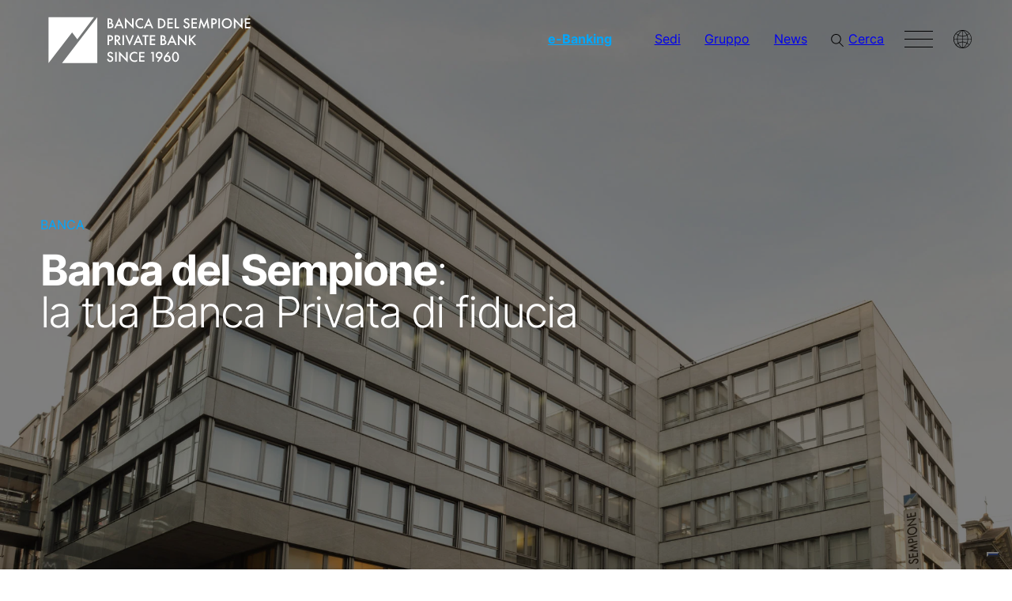

--- FILE ---
content_type: text/html; charset=UTF-8
request_url: https://www.bancasempione.ch/banca/
body_size: 38157
content:
<!DOCTYPE html>
<html lang="it-IT">
<head>
	<meta charset="UTF-8">
				<script type="text/javascript" class="_iub_cs_skip">
				var _iub = _iub || {};
				_iub.csConfiguration = _iub.csConfiguration || {};
				_iub.csConfiguration.siteId = "3043474";
				_iub.csConfiguration.cookiePolicyId = "85226160";
			</script>
			<script data-minify="1" class="_iub_cs_skip" src="https://www.bancasempione.ch/wp-content/cache/min/1/sync/3043474.js?ver=1760518222" data-rocket-defer defer></script>
			<meta name="viewport" content="width=device-width, initial-scale=1">
<style>body{--booked_button_color: #00a7ff;}</style>
<meta name="robots" content="index, follow, max-image-preview:large, max-snippet:-1, max-video-preview:-1">
	<style>img:is([sizes="auto" i], [sizes^="auto," i]) { contain-intrinsic-size: 3000px 1500px }</style>
	<!-- T99 Google Tag HEAD --><!-- Google Tag Manager -->
<script>(function(w,d,s,l,i){w[l]=w[l]||[];w[l].push({'gtm.start':
new Date().getTime(),event:'gtm.js'});var f=d.getElementsByTagName(s)[0],
j=d.createElement(s),dl=l!='dataLayer'?'&l='+l:'';j.async=true;j.src=
'https://www.googletagmanager.com/gtm.js?id='+i+dl;f.parentNode.insertBefore(j,f);
})(window,document,'script','dataLayer','GTM-5DCTD75M');</script>
<!-- End Google Tag Manager --> <!-- End T99 Google Tag HEAD -->
	<!-- This site is optimized with the Yoast SEO plugin v26.3 - https://yoast.com/wordpress/plugins/seo/ -->
	<link rel="canonical" href="https://www.bancasempione.ch/banca/">
	<meta property="og:locale" content="it_IT">
	<meta property="og:type" content="article">
	<meta property="og:title" content="Banca - Banca del Sempione">
	<meta property="og:description" content="Dal 1960, la Banca Privata dalla visione globale punto di riferimento per famiglie e investitori alla ricerca di discrezione e servizi personalizzati.">
	<meta property="og:url" content="https://www.bancasempione.ch/banca/">
	<meta property="og:site_name" content="Banca del Sempione">
	<meta property="article:publisher" content="https://www.facebook.com/profile.php?id=100075458006919">
	<meta property="article:modified_time" content="2024-01-31T10:31:39+00:00">
	<meta property="og:image" content="https://www.bancasempione.ch/wp-content/uploads/Banca-Sempione-Team-212654.jpg">
	<meta property="og:image:width" content="2000">
	<meta property="og:image:height" content="1333">
	<meta property="og:image:type" content="image/jpeg">
	<meta name="twitter:card" content="summary_large_image">
	<meta name="twitter:label1" content="Tempo di lettura stimato">
	<meta name="twitter:data1" content="2 minuti">
	<script type="application/ld+json" class="yoast-schema-graph">{"@context":"https://schema.org","@graph":[{"@type":"WebPage","@id":"https://www.bancasempione.ch/banca/","url":"https://www.bancasempione.ch/banca/","name":"Banca - Banca del Sempione","isPartOf":{"@id":"https://www.bancasempione.ch/#website"},"primaryImageOfPage":{"@id":"https://www.bancasempione.ch/banca/#primaryimage"},"image":{"@id":"https://www.bancasempione.ch/banca/#primaryimage"},"thumbnailUrl":"https://www.bancasempione.ch/wp-content/uploads/Banca-Sempione-Team-212654.jpg","datePublished":"2023-05-09T14:43:14+00:00","dateModified":"2024-01-31T10:31:39+00:00","breadcrumb":{"@id":"https://www.bancasempione.ch/banca/#breadcrumb"},"inLanguage":"it-IT","potentialAction":[{"@type":"ReadAction","target":["https://www.bancasempione.ch/banca/"]}]},{"@type":"ImageObject","inLanguage":"it-IT","@id":"https://www.bancasempione.ch/banca/#primaryimage","url":"https://www.bancasempione.ch/wp-content/uploads/Banca-Sempione-Team-212654.jpg","contentUrl":"https://www.bancasempione.ch/wp-content/uploads/Banca-Sempione-Team-212654.jpg","width":2000,"height":1333},{"@type":"BreadcrumbList","@id":"https://www.bancasempione.ch/banca/#breadcrumb","itemListElement":[{"@type":"ListItem","position":1,"name":"Home","item":"https://www.bancasempione.ch/"},{"@type":"ListItem","position":2,"name":"Banca"}]},{"@type":"WebSite","@id":"https://www.bancasempione.ch/#website","url":"https://www.bancasempione.ch/","name":"Banca del Sempione","description":"","publisher":{"@id":"https://www.bancasempione.ch/#organization"},"potentialAction":[{"@type":"SearchAction","target":{"@type":"EntryPoint","urlTemplate":"https://www.bancasempione.ch/?s={search_term_string}"},"query-input":{"@type":"PropertyValueSpecification","valueRequired":true,"valueName":"search_term_string"}}],"inLanguage":"it-IT"},{"@type":"Organization","@id":"https://www.bancasempione.ch/#organization","name":"Banca del Sempione","url":"https://www.bancasempione.ch/","logo":{"@type":"ImageObject","inLanguage":"it-IT","@id":"https://www.bancasempione.ch/#/schema/logo/image/","url":"https://www.bancasempione.ch/wp-content/uploads/bancadelsempione_eng.svg","contentUrl":"https://www.bancasempione.ch/wp-content/uploads/bancadelsempione_eng.svg","caption":"Banca del Sempione"},"image":{"@id":"https://www.bancasempione.ch/#/schema/logo/image/"},"sameAs":["https://www.facebook.com/profile.php?id=100075458006919","https://www.linkedin.com/company/bancasempione/","https://www.instagram.com/bancasempione/"]}]}</script>
	<!-- / Yoast SEO plugin. -->


<title>Banca - Banca del Sempione</title>
<link crossorigin data-rocket-preconnect href="https://cs.iubenda.com" rel="preconnect">
<link crossorigin data-rocket-preconnect href="https://snap.licdn.com" rel="preconnect">
<link crossorigin data-rocket-preconnect href="https://connect.facebook.net" rel="preconnect">
<link crossorigin data-rocket-preconnect href="https://www.googletagmanager.com" rel="preconnect">
<link crossorigin data-rocket-preconnect href="https://cdn.iubenda.com" rel="preconnect">
<style id="rocket-critical-css">.with_frm_style{--form-width:100%;--form-align:left;--direction:ltr;--fieldset:0px;--fieldset-color:#000000;--fieldset-padding:0 0 15px 0;--fieldset-bg-color:transparent;--title-size:40px;--title-color:#444444;--title-margin-top:10px;--title-margin-bottom:60px;--form-desc-size:14px;--form-desc-color:#666666;--form-desc-margin-top:10px;--form-desc-margin-bottom:25px;--form-desc-padding:0;--font-size:15px;--label-color:#3f4b5b;--weight:normal;--position:none;--align:left;--width:150px;--required-color:#B94A48;--required-weight:bold;--label-padding:0 0 3px 0;--description-font-size:12px;--description-color:#666666;--description-weight:normal;--description-style:normal;--description-align:left;--description-margin:0;--field-font-size:14px;--field-height:32px;--line-height:32px;--field-width:100%;--auto-width:100%;--field-pad:6px 10px;--field-margin:20px;--field-weight:normal;--text-color:#555555;--border-color:#BFC3C8;--field-border-width:0 0 1px 0;--field-border-style:solid;--bg-color:rgba(255,255,255,0);--bg-color-active:rgba(255,255,255,0);--border-color-active:#66afe9;--text-color-error:#444444;--bg-color-error:rgba(255,255,255,0);--border-color-error:#B94A48;--border-width-error:0 0 1px 0;--border-style-error:solid;--bg-color-disabled:rgba(255,255,255,0);--border-color-disabled:#E5E5E5;--text-color-disabled:#A1A1A1;--radio-align:block;--check-align:block;--check-font-size:13px;--check-label-color:#444444;--check-weight:normal;--section-font-size:18px;--section-color:#444444;--section-weight:bold;--section-pad:15px 0 3px 0;--section-mar-top:15px;--section-mar-bottom:30px;--section-bg-color:transparent;--section-border-color:#e8e8e8;--section-border-width:2px;--section-border-style:solid;--section-border-loc:-top;--collapse-pos:after;--repeat-icon-color:#ffffff;--submit-font-size:15px;--submit-width:auto;--submit-height:auto;--submit-bg-color:#579AF6;--submit-border-color:rgba(255,255,255,1);--submit-border-width:0px;--submit-text-color:#ffffff;--submit-weight:normal;--submit-border-radius:0px;--submit-margin:10px;--submit-padding:10px 20px;--submit-shadow-color:rgba(238,238,238,0);--submit-hover-bg-color:rgba(0,0,0,1);--submit-hover-color:rgba(255,255,255,1);--submit-hover-border-color:rgba(255,255,255,0);--submit-active-bg-color:#efefef;--submit-active-color:#444444;--submit-active-border-color:rgba(204,204,204,0);--border-radius:0px;--error-bg:rgba(242,222,222,0);--error-border:#EBCCD1;--error-text:#B94A48;--error-font-size:14px;--success-bg-color:rgba(223,240,216,0);--success-border-color:#D6E9C6;--success-text-color:#468847;--success-font-size:14px;--progress-bg-color:#eaeaea;--progress-active-color:#ffffff;--progress-active-bg-color:#579AF6;--progress-color:#3f4b5b;--progress-border-color:#E5E5E5;--progress-border-size:2px;--progress-size:24px;--toggle-font-size:15px;--toggle-on-color:#579AF6;--toggle-off-color:#eaeaea;--slider-font-size:24px;--slider-color:#579AF6;--slider-bar-color:#579AF6;--date-head-bg-color:#579AF6;--date-head-color:#ffffff;--date-band-color:#2568c4;--bg-image-id:0;--bg-image-opacity:100%;--box-shadow:none}.frm_hidden{display:none}.with_frm_style,.with_frm_style form{text-align:left;text-align:var(--form-align)}input:-webkit-autofill{-webkit-box-shadow:0 0 0 30px white inset}form .frm__653963c295912{overflow:hidden;width:0;height:0;position:absolute}.with_frm_style fieldset{min-width:0;display:block}.with_frm_style .frm_form_fields>fieldset{border-width:0px;border-width:var(--fieldset);border-style:solid;border-color:#000000;border-color:var(--fieldset-color);margin:0;padding:0 0 15px 0;padding:var(--fieldset-padding);background-color:transparent;background-color:var(--fieldset-bg-color)}.with_frm_style .frm_form_fields{opacity:1}.with_frm_style .frm_required{color:#B94A48;color:var(--required-color);font-weight:bold;font-weight:var(--required-weight)}.with_frm_style input[type=email]{font-family:var(--font);font-size:14px;font-size:var(--field-font-size);margin-bottom:0}.with_frm_style input[type=email]{color:#555555;color:var(--text-color);background-color:rgba(255,255,255,0);background-color:var(--bg-color);border-color:#BFC3C8;border-color:var(--border-color);border-width:0 0 1px 0;border-width:var(--field-border-width);border-style:solid;border-style:var(--field-border-style);-moz-border-radius:0px;-webkit-border-radius:0px;border-radius:0px;border-radius:var(--border-radius);width:100%;width:var(--field-width);max-width:100%;font-size:14px;font-size:var(--field-font-size);padding:6px 10px;padding:var(--field-pad);-webkit-box-sizing:border-box;-moz-box-sizing:border-box;box-sizing:border-box;outline:none;font-weight:normal;font-weight:var(--field-weight);box-shadow:var(--box-shadow)}.with_frm_style input[type=checkbox]{border-color:#BFC3C8;border-color:var(--border-color);box-shadow:var(--box-shadow);float:none}.with_frm_style input[type=checkbox]:after{display:none}.with_frm_style input[type=email]{min-height:32px;min-height:var(--field-height);line-height:1.3}.with_frm_style .frm_primary_label{max-width:100%;font-size:15px;font-size:var(--font-size);color:#3f4b5b;color:var(--label-color);font-weight:normal;font-weight:var(--weight);text-align:left;text-align:var(--align);padding:0 0 3px 0;padding:var(--label-padding);margin:0;width:auto;display:block}.with_frm_style .frm_none_container .frm_primary_label,.frm_none_container .frm_primary_label{display:none}.with_frm_style .frm_inside_container{position:relative;padding-top:16px;padding-top:calc(0.5 * var(--field-height))}.with_frm_style .frm_inside_container>input{display:block}.with_frm_style .frm_inside_container>input::-moz-placeholder{opacity:0!important}.with_frm_style .frm_inside_container>input:-ms-input-placeholder{opacity:0}.with_frm_style .frm_inside_container>label{position:absolute;top:17px;top:calc(1px + .5 * var(--field-height));left:3px;width:100%;line-height:1.3;text-overflow:ellipsis;overflow:hidden;white-space:nowrap;padding:6px 10px;padding:var(--field-pad);font-size:14px;font-size:var(--field-font-size);font-weight:normal;font-weight:var(--field-weight)}.with_frm_style .frm_submit{clear:both}.with_frm_style .frm_submit button{-webkit-appearance:none}.frm_style_contact-form.with_frm_style{--border-width-error:1px;--bg-color-disabled:#ffffff;--submit-font-size:16px;--submit-width:60%;--submit-height:60px;--submit-bg-color:rgba(0,167,255,1);--submit-border-color:rgba(0,167,255,1);--submit-border-radius:40px;--submit-padding:calc(0.667em + 6px) calc(1.333em + 18px);--submit-shadow-color:#eeeeee;--submit-hover-bg-color:rgba(10,10,10,1);--submit-hover-border-color:rgba(12,12,12,1);--submit-active-bg-color:rgba(15,15,15,1);--submit-active-color:rgba(255,255,255,1);--submit-active-border-color:rgba(30,115,190,1);--error-bg:#F2DEDE;--success-bg-color:#DFF0D8}.frm_forms.frm_style_contact-form.with_frm_style{max-width:100%;direction:ltr}.frm_style_contact-form.with_frm_style .form-field{margin-bottom:20px}.frm_style_contact-form.with_frm_style .frm_none_container .frm_primary_label{display:none}.frm_style_contact-form.with_frm_style input::-webkit-input-placeholder{color:#A1A1A1}.frm_style_contact-form.with_frm_style input::-moz-placeholder{color:#A1A1A1;opacity:1}.frm_style_contact-form.with_frm_style input:-ms-input-placeholder{color:#A1A1A1}.frm_style_contact-form.with_frm_style input:-moz-placeholder{color:#A1A1A1}.frm_style_contact-form.with_frm_style .frm_submit button{width:60%;font-size:16px;height:60px;line-height:normal;text-align:center;background:rgba(0,167,255,1);border-width:0px;border-color:rgba(0,167,255,1);border-style:solid;color:#ffffff;font-weight:normal;-moz-border-radius:40px;-webkit-border-radius:40px;border-radius:40px;text-shadow:none;padding:calc(0.667em + 6px) calc(1.333em + 18px);-moz-box-sizing:border-box;box-sizing:border-box;-ms-box-sizing:border-box;-moz-box-shadow:0 1px 1px #eeeeee;-webkit-box-shadow:0 1px 1px #eeeeee;box-shadow:0 1px 1px #eeeeee;margin:10px;margin-left:0;margin-right:0;vertical-align:middle}.vertical_radio .frm_checkbox{display:block}.with_frm_style .frm_checkbox{display:block;display:var(--check-align)}.with_frm_style .vertical_radio .frm_checkbox{display:block}.with_frm_style .frm_checkbox label{display:inline;white-space:normal}.with_frm_style .vertical_radio .frm_checkbox label{display:block;padding-left:20px;text-indent:-20px}.with_frm_style .frm_checkbox label{font-size:13px;font-size:var(--check-font-size);color:#444444;color:var(--check-label-color);font-weight:normal;font-weight:var(--check-weight);line-height:1.3}.with_frm_style .frm_checkbox input[type=checkbox]{font-size:13px;font-size:var(--check-font-size);position:static}.with_frm_style .frm_checkbox input[type=checkbox]{border-radius:0}.with_frm_style .frm_checkbox input[type=checkbox]{-webkit-appearance:none;appearance:none;background-color:var(--bg-color);flex:none;display:inline-block!important;margin:0 5px 0 0;color:var(--border-color);width:18px;min-width:18px;height:18px;border:1px solid currentColor;border-color:var(--border-color);vertical-align:middle;position:initial;padding:0}.with_frm_style .frm_checkbox input[type=checkbox]:before{content:'';width:12px;height:12px;border-radius:50%;transform:scale(0);box-shadow:inset 10px 10px var(--text-color);display:block;margin:2px 0 0 2px}.with_frm_style .frm_checkbox input[type=checkbox]:before{clip-path:polygon(14% 44%,0 65%,50% 100%,100% 16%,80% 0%,43% 62%);border-radius:0}.with_frm_style :-moz-submit-invalid,.with_frm_style :-moz-ui-invalid{box-shadow:none}.frm_screen_reader{border:0;clip:rect(1px,1px,1px,1px);-webkit-clip-path:inset(50%);clip-path:inset(50%);height:1px;margin:-1px;overflow:hidden;padding:0;position:absolute;width:1px;word-wrap:normal!important}.with_frm_style .frm_form_field{clear:both}.frm_form_fields .frm_fields_container{display:grid;grid-template-columns:repeat(12,1fr);grid-auto-rows:max-content;grid-gap:0 2%}.frm_fields_container .frm_form_field,.frm_fields_container>*{grid-column:span 12 / span 12}@media only screen and (max-width:600px){.frm_fields_container>.frm_submit,.frm_fields_container>.frm_form_field{grid-column:1 / span 12!important}}.frm_form_field .frm_checkbox{margin-top:0;margin-bottom:0}.with_frm_style,.frm_forms{--progress-border-color-b:#dbdbdb;--image-size:150px}.wp-block-social-links{background:none;box-sizing:border-box;margin-left:0;padding-left:0;padding-right:0;text-indent:0}.wp-block-social-links .wp-social-link a{border-bottom:0;box-shadow:none;text-decoration:none}.wp-block-social-links .wp-social-link a{padding:.25em}.wp-block-social-links .wp-social-link svg{height:1em;width:1em}.wp-block-social-links{font-size:24px}.wp-block-social-link{border-radius:9999px;display:block;height:auto}.wp-block-social-link a{align-items:center;display:flex;line-height:0}.wp-block-social-links .wp-block-social-link .wp-block-social-link-anchor,.wp-block-social-links .wp-block-social-link .wp-block-social-link-anchor svg,.wp-block-social-links .wp-block-social-link .wp-block-social-link-anchor:visited{fill:currentColor;color:currentColor}.wp-block-social-links.is-style-logos-only .wp-social-link{background:none}.wp-block-social-links.is-style-logos-only .wp-social-link a{padding:0}.wp-block-social-links.is-style-logos-only .wp-social-link svg{height:1.25em;width:1.25em}.wp-block-social-links.is-style-logos-only .wp-social-link-facebook{color:#1778f2}.wp-block-social-links.is-style-logos-only .wp-social-link-instagram{color:#f00075}.wp-block-social-links.is-style-logos-only .wp-social-link-linkedin{color:#0d66c2}.wpml-language-switcher-block{display:flex;box-sizing:border-box;width:100%!important}.wpml-language-switcher-block>.wp-block-navigation-item,.wpml-language-switcher-block>.wp-block-navigation-item>div{display:flex;width:100%!important}.wpml-language-switcher-block ul{list-style-type:none!important;padding:0!important;width:100%}.wpml-language-switcher-block ul li{margin:0!important}.wpml-language-switcher-block ul.center-justify{justify-content:center}.wpml-language-switcher-block ul.center-justify .wp-block-navigation-item{justify-content:center}.wpml-language-switcher-block ul.hasSpacing.isVertical li:not(:last-child){margin-bottom:var(--language-spacing)!important}.wpml-language-switcher-block ul.hasSpacing.isVertical .wp-block-navigation-item>div,.wpml-language-switcher-block ul.hasSpacing.isVertical .wp-block-navigation-item>div>a{display:inline-flex;align-items:center}.wpml-language-switcher-block .hasLetterSpacing{letter-spacing:var(--letter-spacing)!important}.wpml-language-switcher-block .hasTextTransform{text-transform:var(--text-transform)!important}.wpml-language-switcher-block{display:flex;box-sizing:border-box;width:100%!important}.wpml-language-switcher-block>.wp-block-navigation-item,.wpml-language-switcher-block>.wp-block-navigation-item>div{display:flex;width:100%!important}.wpml-language-switcher-block ul{list-style-type:none!important;padding:0!important;width:100%}.wpml-language-switcher-block ul li{margin:0!important}.wpml-language-switcher-block ul.center-justify{justify-content:center}.wpml-language-switcher-block ul.center-justify .wp-block-navigation-item{justify-content:center}.wpml-language-switcher-block ul.hasSpacing.isVertical li:not(:last-child){margin-bottom:var(--language-spacing)!important}.wpml-language-switcher-block ul.hasSpacing.isVertical .wp-block-navigation-item>div,.wpml-language-switcher-block ul.hasSpacing.isVertical .wp-block-navigation-item>div>a{display:inline-flex;align-items:center}.wpml-language-switcher-block .hasLetterSpacing{letter-spacing:var(--letter-spacing)!important}.wpml-language-switcher-block .hasTextTransform{text-transform:var(--text-transform)!important}ul .wpml-ls-menu-item a{display:flex;align-items:center}:root{-webkit-font-smoothing:antialiased;--header-height:108px;--menu-bg-color:#131d29;--blur:blur(20px);--button-padding-standard:calc(0.667em + 6px) calc(1.333em + 18px);--button-padding-big:calc(0.667em + 4px) calc(1.333em + 16px);--button-padding-small:calc(0.667em + 2px) calc(1.333em + 2px)}*{-webkit-box-sizing:border-box;-moz-box-sizing:border-box;box-sizing:border-box;-webkit-appearance:none;-moz-appearance:none}html{-webkit-box-sizing:border-box;-moz-box-sizing:border-box;box-sizing:border-box}#SMOOTH-SCROLL{overflow:hidden!important}.wp-site-blocks{overflow:hidden}.relative{position:relative}.wp-block-column{z-index:10}@media screen and (max-width:781px){.wp-block-column:not(.has-background){padding-left:0!important;padding-right:0!important}}.has-titolo-font-size{line-height:1}.has-titolo-font-size{line-height:1.2;letter-spacing:-1px}body::-webkit-scrollbar{display:none}body{-ms-overflow-style:none;scrollbar-width:none}header{position:fixed;width:100%;height:var(--header-height);z-index:101}.wp-block-site-logo img{height:var(--logo-header-height)}.header-main li{display:inline-block;padding-left:2vw}ul.menu{list-style:none;padding:0}.ebanking-button a{background-color:var(--wp--preset--color--primario);color:var(--wp--preset--color--white);border-radius:9999px;white-space:nowrap;padding:calc(0.667em + 2px) calc(1.333em + 2px)}.widget-menu-header-right{white-space:nowrap;padding-right:2vw}.search-button a::before{content:"";display:inline-block;vertical-align:middle;margin-right:6px;width:16px;height:16px;background-image:url('data:image/svg+xml;charset=utf-8,');background-repeat:no-repeat;background-position:center;background-size:contain}@media screen and (max-width:781px){.widget-menu-header-right li.menu-item:not(.ebanking-button):not(.search-button){display:none}.search-button a{font-size:0}.search-button a::before{vertical-align:bottom;width:24px;height:24px}#HEADER .wp-block-group:nth-child(2){padding-left:0!important}}.btn-menu{position:relative;background:#fff;min-height:22px;padding-left:0;padding-right:0;border:none;z-index:1001;background-color:transparent;color:inherit}.btn-menu__bars{display:block!important;background:var(--wp--preset--color--black);position:relative;width:36px;height:1px}.btn-menu__bars:before,.btn-menu__bars:after{content:"";background:var(--wp--preset--color--black);display:block;position:absolute;left:0;width:100%;height:100%}.btn-menu__bars:before{transform:translate(0,-10px)}.btn-menu__bars:after{transform:translate(0,10px)}#HAMBURGER{z-index:101}#HAMBURGER p{padding-top:15px}#LANG-ICON{position:relative}#LANG-ICON #MODAL-LANG,#LINK-UTILI{display:flex;position:absolute;top:150%;right:0%;background-color:rgb(0 0 0 / 80%);color:#fff;backdrop-filter:blur(2px);text-align:center;border-radius:6px;display:none}#LINK-UTILI{top:100%;right:35%}#LINK-UTILI,#LANG-ICON #MODAL-LANG li{padding:0 1vw!important}.menu-overlay .wpml-ls-item a{justify-content:center;margin-top:2vh;font-size:clamp(14px,0.875rem + ((1vw - 3.2px) * 0.189),16px)!important;text-transform:uppercase}@media screen and (max-width:781px){#LANG-ICON{display:none}}@media screen and (min-width:782px){.menu-overlay .wpml-ls-item{display:none}}.menu-overlay{position:fixed;width:100%;min-height:100dvh;height:100%;overflow:hidden;top:0;left:0;background:var(--wp--preset--color--secondario);background-image:none;background-size:cover;background-repeat:no-repeat;opacity:0;z-index:-99}.menu-overlay::before{content:"";position:fixed;top:0;background:var(--wp--preset--color--secondario);left:0;width:100vw;height:100vh}.menu-overlay a{color:white}.menu-overlay{overflow:auto;background-position:center;background-repeat:no-repeat}.menu-overlay__go-back{position:absolute;left:1vw;z-index:1001;display:none;transform:translateX(-200%)}.menu-overlay__go-back img{-webkit-user-drag:none}.menu-overlay .menu-container{height:100%;padding-bottom:5dvh;overflow:visible;position:relative;display:flex;flex-direction:column;justify-content:space-between}.menu-overlay .widget-menu-overlay-section-main-menu{position:relative}.menu-overlay ul{list-style-type:none;padding-inline-start:0;margin:0;padding:0}#OVERLAY .widget-menu-overlay-section-social{padding-left:var(--wp--style--root--padding-left);filter:invert(1);-webkit-filter:invert(1)}@media screen and (min-width:781px){.menu-overlay .sub-menu{position:absolute;top:16px;left:44%}.menu-overlay .sub-menu a{font-size:clamp(18px,2vw,24px);opacity:0}}.menu-overlay .widget-menu-overlay-menu-bottom ul{display:flex;flex-wrap:wrap;letter-spacing:2px}.menu-overlay .widget-menu-overlay-menu-bottom ul li{padding:0 16px;white-space:nowrap}.menu-overlay .widget-menu-overlay-menu-bottom ul li:not(:last-child){border-right:1px solid rgba(255,255,255,0.3)}.menu-overlay .overlay-bottom{text-transform:uppercase}@media screen and (max-width:781px){.menu-overlay .menu-container{padding-top:10vh}.menu-overlay{background:#131d29;background-image:none!important}.menu-overlay,.menu-overlay ul{text-align:center;justify-content:center}.menu-overlay .overlay-bottom{flex-direction:column-reverse;gap:2vh;text-transform:uppercase}#OVERLAY .sub-menu{font-size:20px}}#SEARCH-BAR{position:fixed;display:flex;flex-direction:column;justify-content:center;align-items:center;width:100%;background:#100f0ef5;backdrop-filter:var(--blur);-webkit-backdrop-filter:var(--blur);top:0;min-height:500px;z-index:9999;transform:translate3d(0,-100%,0);box-shadow:none}#SEARCH-BAR form{width:100%}#SEARCH-BAR .wp-block-search__inside-wrapper{border-radius:50px;border:0}#SEARCH-BAR .wp-element-button{padding:calc(0.667em + 2px) calc(1.333em + 30px)}#SEARCH-BAR input,#SEARCH-BAR button{border-radius:50px;font-weight:normal}#SEARCH-BAR input{padding:calc(0.667em + 2px) calc(1.333em + 0px);background:#ffffff0a;color:white;font-size:200%}#SEARCH-BAR .close-search{background:white;height:3px;width:100px;border-radius:50px;padding:0;opacity:0.5;font-size:0;margin:30px;line-height:0;position:absolute;bottom:0}@media screen and (max-width:781px){#SEARCH-BAR{background:#00000096;min-height:100dvh}#SEARCH-BAR .wp-block-search__inside-wrapper{gap:30px;flex-wrap:wrap;justify-content:center}}#RESULT-SEARCH{padding-top:15px;width:100%;min-height:140px;color:#ffffff47;font-size:clamp(16px,2vw,18px);text-transform:uppercase}#PAGE-PRELOADER{position:fixed;z-index:999;top:0;left:0;width:100%;height:100%;opacity:1;will-change:opacity;min-height:400px}#PAGE-PRELOADER img{filter:brightness(100);max-width:50vw}#PAGE-PRELOADER .logo,#PAGE-PRELOADER .testo-1{width:100%;opacity:0;position:absolute;top:45%}#PAGE-PRELOADER .testo-2{transform:translateY(15vh)}#PAGE-PRELOADER .testo-2,#PAGE-PRELOADER .testo-3{opacity:0}#CLOSE-PRELOADER{position:absolute;opacity:0;right:4vw;bottom:0;z-index:1000}@media screen and (min-width:781px){#PAGE-PRELOADER .testo-1,#PAGE-PRELOADER .testo-2,#PAGE-PRELOADER .testo-3{font-size:var(--wp--preset--font-size--titolo);line-height:1.2;letter-spacing:-1px}}body:not(#tinymce){visibility:hidden;background:var(--menu-bg-color);visibility:hidden;opacity:0}.wp-block-search__input{background:transparent}.frm_button_submit{letter-spacing:2px}.arrow-title{position:relative;padding-right:40px}.arrow-title::after{content:url("data:image/svg+xml,%3Csvg xmlns='http://www.w3.org/2000/svg' width='31.437' height='32.659' fill='none' stroke='%2300a7ff' stroke-width='2' xmlns:v='https://vecta.io/nano'%3E%3Cpath d='M.302 1h30.117v30.963'/%3E%3Cpath d='M30.719.964l-30 31'/%3E%3C/svg%3E");position:absolute;opacity:1;right:0px;top:0%;transform:translate(0,0%)}.arrow-title.arrow-small::after{top:unset;transform:scale(0.4) translate(0%,-30%)}#FOOTER{background-position-x:center!important;background-size:cover!important;background-position-y:165px!important}@media (max-width:1920px){#FOOTER{background-size:1920px 1080px!important}}#FOOTER .column-3{z-index:1}@media screen and (max-width:1150px){#FOOTER .wp-block-columns{flex-direction:column}#FOOTER .wp-block-column{flex-basis:100%!important}#FOOTER{background:var(--wp--preset--color--secondario)!important;color:white}#FOOTER label,#FOOTER a{color:white!important}#FOOTER .icon-download-app{filter:invert(1);-webkit-filter:invert(1)}#FOOTER svg{fill:white}#FOOTER .column-1{order:1}#FOOTER .column-2{order:3}#FOOTER .column-3{order:4}#FOOTER .column-5{order:2}}@media screen and (min-width:1151px){#FOOTER .columns_dowload_app{transform:translateX(122px)}}#FOOTER .frm_form_field input[type="email"]{height:54px!important}#FOOTER .newsletter_button_submit{position:absolute;right:0;top:15px;border:0;height:54px;width:54px;background-color:var(--wp--preset--color--primario);padding:0}#FOOTER .newsletter_button_submit:after{content:url("data:image/svg+xml;charset=utf-8,%3Csvg xmlns='http://www.w3.org/2000/svg' width='45.31' height='45.133' xmlns:v='https://vecta.io/nano'%3E%3Cg transform='matrix(.707107 .707107 -.707107 .707107 1379.635 -3948.675)' fill='none' stroke='%23fff' stroke-width='2'%3E%3Cpath d='M1833.083 3752.221h30.117v30.963'/%3E%3Cpath d='M1863.5 3752.185l-30 31'/%3E%3C/g%3E%3C/svg%3E");scale:.7;width:100%;display:block}#FOOTER .columns_dowload_app{flex-direction:row;flex-wrap:nowrap!important}#FOOTER .icon-download-app{opacity:0.5}#FOOTER .frm_checkbox label{text-indent:-28px;padding-left:30px}:host,:root{--fa-style-family-brands:"Font Awesome 6 Brands";--fa-font-brands:normal 400 1em/1 "Font Awesome 6 Brands"}:host,:root{--fa-font-regular:normal 400 1em/1 "Font Awesome 6 Free"}:host,:root{--fa-style-family-classic:"Font Awesome 6 Free";--fa-font-solid:normal 900 1em/1 "Font Awesome 6 Free"}</style>
<link rel="dns-prefetch" href="//cdn.iubenda.com">
<link rel="dns-prefetch" href="//use.fontawesome.com">
<link rel="alternate" type="application/rss+xml" title="Banca del Sempione &raquo; Feed" href="https://www.bancasempione.ch/feed/">
<link rel="alternate" type="application/rss+xml" title="Banca del Sempione &raquo; Feed dei commenti" href="https://www.bancasempione.ch/comments/feed/">
<link data-minify="1" rel="preload" href="https://www.bancasempione.ch/wp-content/cache/min/1/wp-content/plugins/formidable/css/formidableforms.css?ver=1760518221" data-rocket-async="style" as="style" onload="this.onload=null;this.rel='stylesheet'" onerror="this.removeAttribute('data-rocket-async')" media="all">
<link rel="preload" href="https://www.bancasempione.ch/wp-includes/blocks/social-links/style.min.css?ver=703783b59ecd81f578ff09be6320db2d" data-rocket-async="style" as="style" onload="this.onload=null;this.rel='stylesheet'" onerror="this.removeAttribute('data-rocket-async')" media="all">
<style id="wp-block-site-logo-inline-css">
.wp-block-site-logo{box-sizing:border-box;line-height:0}.wp-block-site-logo a{display:inline-block;line-height:0}.wp-block-site-logo.is-default-size img{height:auto;width:120px}.wp-block-site-logo img{height:auto;max-width:100%}.wp-block-site-logo a,.wp-block-site-logo img{border-radius:inherit}.wp-block-site-logo.aligncenter{margin-left:auto;margin-right:auto;text-align:center}:root :where(.wp-block-site-logo.is-style-rounded){border-radius:9999px}
</style>
<style id="wp-block-group-inline-css">
.wp-block-group{box-sizing:border-box}:where(.wp-block-group.wp-block-group-is-layout-constrained){position:relative}
</style>
<link rel="preload" href="https://www.bancasempione.ch/wp-includes/blocks/image/style.min.css?ver=703783b59ecd81f578ff09be6320db2d" data-rocket-async="style" as="style" onload="this.onload=null;this.rel='stylesheet'" onerror="this.removeAttribute('data-rocket-async')" media="all">
<style id="wp-block-paragraph-inline-css">
.is-small-text{font-size:.875em}.is-regular-text{font-size:1em}.is-large-text{font-size:2.25em}.is-larger-text{font-size:3em}.has-drop-cap:not(:focus):first-letter{float:left;font-size:8.4em;font-style:normal;font-weight:100;line-height:.68;margin:.05em .1em 0 0;text-transform:uppercase}body.rtl .has-drop-cap:not(:focus):first-letter{float:none;margin-left:.1em}p.has-drop-cap.has-background{overflow:hidden}:root :where(p.has-background){padding:1.25em 2.375em}:where(p.has-text-color:not(.has-link-color)) a{color:inherit}p.has-text-align-left[style*="writing-mode:vertical-lr"],p.has-text-align-right[style*="writing-mode:vertical-rl"]{rotate:180deg}
</style>
<link rel="preload" href="https://www.bancasempione.ch/wp-includes/blocks/navigation/style.min.css?ver=703783b59ecd81f578ff09be6320db2d" data-rocket-async="style" as="style" onload="this.onload=null;this.rel='stylesheet'" onerror="this.removeAttribute('data-rocket-async')" media="all">
<style id="wp-block-search-inline-css">
.wp-block-search__button{margin-left:10px;word-break:normal}.wp-block-search__button.has-icon{line-height:0}.wp-block-search__button svg{height:1.25em;min-height:24px;min-width:24px;width:1.25em;fill:currentColor;vertical-align:text-bottom}:where(.wp-block-search__button){border:1px solid #ccc;padding:6px 10px}.wp-block-search__inside-wrapper{display:flex;flex:auto;flex-wrap:nowrap;max-width:100%}.wp-block-search__label{width:100%}.wp-block-search__input{appearance:none;border:1px solid #949494;flex-grow:1;margin-left:0;margin-right:0;min-width:3rem;padding:8px;text-decoration:unset!important}.wp-block-search.wp-block-search__button-only .wp-block-search__button{box-sizing:border-box;display:flex;flex-shrink:0;justify-content:center;margin-left:0;max-width:100%}.wp-block-search.wp-block-search__button-only .wp-block-search__inside-wrapper{min-width:0!important;transition-property:width}.wp-block-search.wp-block-search__button-only .wp-block-search__input{flex-basis:100%;transition-duration:.3s}.wp-block-search.wp-block-search__button-only.wp-block-search__searchfield-hidden,.wp-block-search.wp-block-search__button-only.wp-block-search__searchfield-hidden .wp-block-search__inside-wrapper{overflow:hidden}.wp-block-search.wp-block-search__button-only.wp-block-search__searchfield-hidden .wp-block-search__input{border-left-width:0!important;border-right-width:0!important;flex-basis:0;flex-grow:0;margin:0;min-width:0!important;padding-left:0!important;padding-right:0!important;width:0!important}:where(.wp-block-search__input){font-family:inherit;font-size:inherit;font-style:inherit;font-weight:inherit;letter-spacing:inherit;line-height:inherit;text-transform:inherit}:where(.wp-block-search__button-inside .wp-block-search__inside-wrapper){border:1px solid #949494;box-sizing:border-box;padding:4px}:where(.wp-block-search__button-inside .wp-block-search__inside-wrapper) .wp-block-search__input{border:none;border-radius:0;padding:0 4px}:where(.wp-block-search__button-inside .wp-block-search__inside-wrapper) .wp-block-search__input:focus{outline:none}:where(.wp-block-search__button-inside .wp-block-search__inside-wrapper) :where(.wp-block-search__button){padding:4px 8px}.wp-block-search.aligncenter .wp-block-search__inside-wrapper{margin:auto}.wp-block[data-align=right] .wp-block-search.wp-block-search__button-only .wp-block-search__inside-wrapper{float:right}
</style>
<style id="wp-block-heading-inline-css">
h1.has-background,h2.has-background,h3.has-background,h4.has-background,h5.has-background,h6.has-background{padding:1.25em 2.375em}h1.has-text-align-left[style*=writing-mode]:where([style*=vertical-lr]),h1.has-text-align-right[style*=writing-mode]:where([style*=vertical-rl]),h2.has-text-align-left[style*=writing-mode]:where([style*=vertical-lr]),h2.has-text-align-right[style*=writing-mode]:where([style*=vertical-rl]),h3.has-text-align-left[style*=writing-mode]:where([style*=vertical-lr]),h3.has-text-align-right[style*=writing-mode]:where([style*=vertical-rl]),h4.has-text-align-left[style*=writing-mode]:where([style*=vertical-lr]),h4.has-text-align-right[style*=writing-mode]:where([style*=vertical-rl]),h5.has-text-align-left[style*=writing-mode]:where([style*=vertical-lr]),h5.has-text-align-right[style*=writing-mode]:where([style*=vertical-rl]),h6.has-text-align-left[style*=writing-mode]:where([style*=vertical-lr]),h6.has-text-align-right[style*=writing-mode]:where([style*=vertical-rl]){rotate:180deg}
</style>
<link data-minify="1" rel="preload" href="https://www.bancasempione.ch/wp-content/cache/min/1/wp-content/themes/bancasempionetheme/blocks/content-block/content-block.css?ver=1760518221" data-rocket-async="style" as="style" onload="this.onload=null;this.rel='stylesheet'" onerror="this.removeAttribute('data-rocket-async')" media="all">
<style id="wp-block-columns-inline-css">
.wp-block-columns{align-items:normal!important;box-sizing:border-box;display:flex;flex-wrap:wrap!important}@media (min-width:782px){.wp-block-columns{flex-wrap:nowrap!important}}.wp-block-columns.are-vertically-aligned-top{align-items:flex-start}.wp-block-columns.are-vertically-aligned-center{align-items:center}.wp-block-columns.are-vertically-aligned-bottom{align-items:flex-end}@media (max-width:781px){.wp-block-columns:not(.is-not-stacked-on-mobile)>.wp-block-column{flex-basis:100%!important}}@media (min-width:782px){.wp-block-columns:not(.is-not-stacked-on-mobile)>.wp-block-column{flex-basis:0;flex-grow:1}.wp-block-columns:not(.is-not-stacked-on-mobile)>.wp-block-column[style*=flex-basis]{flex-grow:0}}.wp-block-columns.is-not-stacked-on-mobile{flex-wrap:nowrap!important}.wp-block-columns.is-not-stacked-on-mobile>.wp-block-column{flex-basis:0;flex-grow:1}.wp-block-columns.is-not-stacked-on-mobile>.wp-block-column[style*=flex-basis]{flex-grow:0}:where(.wp-block-columns){margin-bottom:1.75em}:where(.wp-block-columns.has-background){padding:1.25em 2.375em}.wp-block-column{flex-grow:1;min-width:0;overflow-wrap:break-word;word-break:break-word}.wp-block-column.is-vertically-aligned-top{align-self:flex-start}.wp-block-column.is-vertically-aligned-center{align-self:center}.wp-block-column.is-vertically-aligned-bottom{align-self:flex-end}.wp-block-column.is-vertically-aligned-stretch{align-self:stretch}.wp-block-column.is-vertically-aligned-bottom,.wp-block-column.is-vertically-aligned-center,.wp-block-column.is-vertically-aligned-top{width:100%}
</style>
<style id="wp-block-spacer-inline-css">
.wp-block-spacer{clear:both}
</style>
<style id="wp-block-button-inline-css">
.wp-block-button__link{align-content:center;box-sizing:border-box;cursor:pointer;display:inline-block;height:100%;text-align:center;word-break:break-word}.wp-block-button__link.aligncenter{text-align:center}.wp-block-button__link.alignright{text-align:right}:where(.wp-block-button__link){border-radius:9999px;box-shadow:none;padding:calc(.667em + 2px) calc(1.333em + 2px);text-decoration:none}.wp-block-button[style*=text-decoration] .wp-block-button__link{text-decoration:inherit}.wp-block-buttons>.wp-block-button.has-custom-width{max-width:none}.wp-block-buttons>.wp-block-button.has-custom-width .wp-block-button__link{width:100%}.wp-block-buttons>.wp-block-button.has-custom-font-size .wp-block-button__link{font-size:inherit}.wp-block-buttons>.wp-block-button.wp-block-button__width-25{width:calc(25% - var(--wp--style--block-gap, .5em)*.75)}.wp-block-buttons>.wp-block-button.wp-block-button__width-50{width:calc(50% - var(--wp--style--block-gap, .5em)*.5)}.wp-block-buttons>.wp-block-button.wp-block-button__width-75{width:calc(75% - var(--wp--style--block-gap, .5em)*.25)}.wp-block-buttons>.wp-block-button.wp-block-button__width-100{flex-basis:100%;width:100%}.wp-block-buttons.is-vertical>.wp-block-button.wp-block-button__width-25{width:25%}.wp-block-buttons.is-vertical>.wp-block-button.wp-block-button__width-50{width:50%}.wp-block-buttons.is-vertical>.wp-block-button.wp-block-button__width-75{width:75%}.wp-block-button.is-style-squared,.wp-block-button__link.wp-block-button.is-style-squared{border-radius:0}.wp-block-button.no-border-radius,.wp-block-button__link.no-border-radius{border-radius:0!important}:root :where(.wp-block-button .wp-block-button__link.is-style-outline),:root :where(.wp-block-button.is-style-outline>.wp-block-button__link){border:2px solid;padding:.667em 1.333em}:root :where(.wp-block-button .wp-block-button__link.is-style-outline:not(.has-text-color)),:root :where(.wp-block-button.is-style-outline>.wp-block-button__link:not(.has-text-color)){color:currentColor}:root :where(.wp-block-button .wp-block-button__link.is-style-outline:not(.has-background)),:root :where(.wp-block-button.is-style-outline>.wp-block-button__link:not(.has-background)){background-color:initial;background-image:none}
</style>
<style id="wp-block-buttons-inline-css">
.wp-block-buttons{box-sizing:border-box}.wp-block-buttons.is-vertical{flex-direction:column}.wp-block-buttons.is-vertical>.wp-block-button:last-child{margin-bottom:0}.wp-block-buttons>.wp-block-button{display:inline-block;margin:0}.wp-block-buttons.is-content-justification-left{justify-content:flex-start}.wp-block-buttons.is-content-justification-left.is-vertical{align-items:flex-start}.wp-block-buttons.is-content-justification-center{justify-content:center}.wp-block-buttons.is-content-justification-center.is-vertical{align-items:center}.wp-block-buttons.is-content-justification-right{justify-content:flex-end}.wp-block-buttons.is-content-justification-right.is-vertical{align-items:flex-end}.wp-block-buttons.is-content-justification-space-between{justify-content:space-between}.wp-block-buttons.aligncenter{text-align:center}.wp-block-buttons:not(.is-content-justification-space-between,.is-content-justification-right,.is-content-justification-left,.is-content-justification-center) .wp-block-button.aligncenter{margin-left:auto;margin-right:auto;width:100%}.wp-block-buttons[style*=text-decoration] .wp-block-button,.wp-block-buttons[style*=text-decoration] .wp-block-button__link{text-decoration:inherit}.wp-block-buttons.has-custom-font-size .wp-block-button__link{font-size:inherit}.wp-block-buttons .wp-block-button__link{width:100%}.wp-block-button.aligncenter{text-align:center}
</style>
<style id="wp-block-post-content-inline-css">
.wp-block-post-content{display:flow-root}
</style>
<style id="wp-emoji-styles-inline-css">

	img.wp-smiley, img.emoji {
		display: inline !important;
		border: none !important;
		box-shadow: none !important;
		height: 1em !important;
		width: 1em !important;
		margin: 0 0.07em !important;
		vertical-align: -0.1em !important;
		background: none !important;
		padding: 0 !important;
	}
</style>
<style id="wp-block-library-inline-css">
:root{--wp-admin-theme-color:#007cba;--wp-admin-theme-color--rgb:0,124,186;--wp-admin-theme-color-darker-10:#006ba1;--wp-admin-theme-color-darker-10--rgb:0,107,161;--wp-admin-theme-color-darker-20:#005a87;--wp-admin-theme-color-darker-20--rgb:0,90,135;--wp-admin-border-width-focus:2px;--wp-block-synced-color:#7a00df;--wp-block-synced-color--rgb:122,0,223;--wp-bound-block-color:var(--wp-block-synced-color)}@media (min-resolution:192dpi){:root{--wp-admin-border-width-focus:1.5px}}.wp-element-button{cursor:pointer}:root{--wp--preset--font-size--normal:16px;--wp--preset--font-size--huge:42px}:root .has-very-light-gray-background-color{background-color:#eee}:root .has-very-dark-gray-background-color{background-color:#313131}:root .has-very-light-gray-color{color:#eee}:root .has-very-dark-gray-color{color:#313131}:root .has-vivid-green-cyan-to-vivid-cyan-blue-gradient-background{background:linear-gradient(135deg,#00d084,#0693e3)}:root .has-purple-crush-gradient-background{background:linear-gradient(135deg,#34e2e4,#4721fb 50%,#ab1dfe)}:root .has-hazy-dawn-gradient-background{background:linear-gradient(135deg,#faaca8,#dad0ec)}:root .has-subdued-olive-gradient-background{background:linear-gradient(135deg,#fafae1,#67a671)}:root .has-atomic-cream-gradient-background{background:linear-gradient(135deg,#fdd79a,#004a59)}:root .has-nightshade-gradient-background{background:linear-gradient(135deg,#330968,#31cdcf)}:root .has-midnight-gradient-background{background:linear-gradient(135deg,#020381,#2874fc)}.has-regular-font-size{font-size:1em}.has-larger-font-size{font-size:2.625em}.has-normal-font-size{font-size:var(--wp--preset--font-size--normal)}.has-huge-font-size{font-size:var(--wp--preset--font-size--huge)}.has-text-align-center{text-align:center}.has-text-align-left{text-align:left}.has-text-align-right{text-align:right}#end-resizable-editor-section{display:none}.aligncenter{clear:both}.items-justified-left{justify-content:flex-start}.items-justified-center{justify-content:center}.items-justified-right{justify-content:flex-end}.items-justified-space-between{justify-content:space-between}.screen-reader-text{border:0;clip-path:inset(50%);height:1px;margin:-1px;overflow:hidden;padding:0;position:absolute;width:1px;word-wrap:normal!important}.screen-reader-text:focus{background-color:#ddd;clip-path:none;color:#444;display:block;font-size:1em;height:auto;left:5px;line-height:normal;padding:15px 23px 14px;text-decoration:none;top:5px;width:auto;z-index:100000}html :where(.has-border-color){border-style:solid}html :where([style*=border-top-color]){border-top-style:solid}html :where([style*=border-right-color]){border-right-style:solid}html :where([style*=border-bottom-color]){border-bottom-style:solid}html :where([style*=border-left-color]){border-left-style:solid}html :where([style*=border-width]){border-style:solid}html :where([style*=border-top-width]){border-top-style:solid}html :where([style*=border-right-width]){border-right-style:solid}html :where([style*=border-bottom-width]){border-bottom-style:solid}html :where([style*=border-left-width]){border-left-style:solid}html :where(img[class*=wp-image-]){height:auto;max-width:100%}:where(figure){margin:0 0 1em}html :where(.is-position-sticky){--wp-admin--admin-bar--position-offset:var(--wp-admin--admin-bar--height,0px)}@media screen and (max-width:600px){html :where(.is-position-sticky){--wp-admin--admin-bar--position-offset:0px}}
</style>
<style id="global-styles-inline-css">
:root{--wp--preset--aspect-ratio--square: 1;--wp--preset--aspect-ratio--4-3: 4/3;--wp--preset--aspect-ratio--3-4: 3/4;--wp--preset--aspect-ratio--3-2: 3/2;--wp--preset--aspect-ratio--2-3: 2/3;--wp--preset--aspect-ratio--16-9: 16/9;--wp--preset--aspect-ratio--9-16: 9/16;--wp--preset--color--black: #000000;--wp--preset--color--cyan-bluish-gray: #abb8c3;--wp--preset--color--white: #ffffff;--wp--preset--color--pale-pink: #f78da7;--wp--preset--color--vivid-red: #cf2e2e;--wp--preset--color--luminous-vivid-orange: #ff6900;--wp--preset--color--luminous-vivid-amber: #fcb900;--wp--preset--color--light-green-cyan: #7bdcb5;--wp--preset--color--vivid-green-cyan: #00d084;--wp--preset--color--pale-cyan-blue: #8ed1fc;--wp--preset--color--vivid-cyan-blue: #0693e3;--wp--preset--color--vivid-purple: #9b51e0;--wp--preset--color--primario: #00A7FF;--wp--preset--color--secondario: #20294c;--wp--preset--color--light-gray: #777474;--wp--preset--color--silver-gray: #57473114;--wp--preset--color--blue-gray: #1c2428;--wp--preset--gradient--vivid-cyan-blue-to-vivid-purple: linear-gradient(135deg,rgba(6,147,227,1) 0%,rgb(155,81,224) 100%);--wp--preset--gradient--light-green-cyan-to-vivid-green-cyan: linear-gradient(135deg,rgb(122,220,180) 0%,rgb(0,208,130) 100%);--wp--preset--gradient--luminous-vivid-amber-to-luminous-vivid-orange: linear-gradient(135deg,rgba(252,185,0,1) 0%,rgba(255,105,0,1) 100%);--wp--preset--gradient--luminous-vivid-orange-to-vivid-red: linear-gradient(135deg,rgba(255,105,0,1) 0%,rgb(207,46,46) 100%);--wp--preset--gradient--very-light-gray-to-cyan-bluish-gray: linear-gradient(135deg,rgb(238,238,238) 0%,rgb(169,184,195) 100%);--wp--preset--gradient--cool-to-warm-spectrum: linear-gradient(135deg,rgb(74,234,220) 0%,rgb(151,120,209) 20%,rgb(207,42,186) 40%,rgb(238,44,130) 60%,rgb(251,105,98) 80%,rgb(254,248,76) 100%);--wp--preset--gradient--blush-light-purple: linear-gradient(135deg,rgb(255,206,236) 0%,rgb(152,150,240) 100%);--wp--preset--gradient--blush-bordeaux: linear-gradient(135deg,rgb(254,205,165) 0%,rgb(254,45,45) 50%,rgb(107,0,62) 100%);--wp--preset--gradient--luminous-dusk: linear-gradient(135deg,rgb(255,203,112) 0%,rgb(199,81,192) 50%,rgb(65,88,208) 100%);--wp--preset--gradient--pale-ocean: linear-gradient(135deg,rgb(255,245,203) 0%,rgb(182,227,212) 50%,rgb(51,167,181) 100%);--wp--preset--gradient--electric-grass: linear-gradient(135deg,rgb(202,248,128) 0%,rgb(113,206,126) 100%);--wp--preset--gradient--midnight: linear-gradient(135deg,rgb(2,3,129) 0%,rgb(40,116,252) 100%);--wp--preset--font-size--small: 13px;--wp--preset--font-size--medium: clamp(14px, 0.875rem + ((1vw - 3.2px) * 0.566), 20px);--wp--preset--font-size--large: clamp(22.041px, 1.378rem + ((1vw - 3.2px) * 1.317), 36px);--wp--preset--font-size--x-large: clamp(25.014px, 1.563rem + ((1vw - 3.2px) * 1.602), 42px);--wp--preset--font-size--titolo: clamp(24px, 1.5vw, 28px);;--wp--preset--font-size--titolo-xl: clamp(36px, 3vw, 54px);;--wp--preset--font-size--titolo-xxl: clamp(38px, 3.4vw, 74px);;--wp--preset--font-size--titolo-xxxl: clamp(50px, 4.2vw, 106px);;--wp--preset--font-family--inter: Inter;--wp--preset--font-family--poppins: Poppins;--wp--preset--spacing--20: 0.44rem;--wp--preset--spacing--30: 0.67rem;--wp--preset--spacing--40: 1rem;--wp--preset--spacing--50: 1.5rem;--wp--preset--spacing--60: 2.25rem;--wp--preset--spacing--70: 3.38rem;--wp--preset--spacing--80: 5.06rem;--wp--preset--shadow--natural: 6px 6px 9px rgba(0, 0, 0, 0.2);--wp--preset--shadow--deep: 12px 12px 50px rgba(0, 0, 0, 0.4);--wp--preset--shadow--sharp: 6px 6px 0px rgba(0, 0, 0, 0.2);--wp--preset--shadow--outlined: 6px 6px 0px -3px rgba(255, 255, 255, 1), 6px 6px rgba(0, 0, 0, 1);--wp--preset--shadow--crisp: 6px 6px 0px rgba(0, 0, 0, 1);}:root { --wp--style--global--content-size: 1240px;--wp--style--global--wide-size: 1380px; }:where(body) { margin: 0; }.wp-site-blocks { padding-top: var(--wp--style--root--padding-top); padding-bottom: var(--wp--style--root--padding-bottom); }.has-global-padding { padding-right: var(--wp--style--root--padding-right); padding-left: var(--wp--style--root--padding-left); }.has-global-padding > .alignfull { margin-right: calc(var(--wp--style--root--padding-right) * -1); margin-left: calc(var(--wp--style--root--padding-left) * -1); }.has-global-padding :where(:not(.alignfull.is-layout-flow) > .has-global-padding:not(.wp-block-block, .alignfull)) { padding-right: 0; padding-left: 0; }.has-global-padding :where(:not(.alignfull.is-layout-flow) > .has-global-padding:not(.wp-block-block, .alignfull)) > .alignfull { margin-left: 0; margin-right: 0; }.wp-site-blocks > .alignleft { float: left; margin-right: 2em; }.wp-site-blocks > .alignright { float: right; margin-left: 2em; }.wp-site-blocks > .aligncenter { justify-content: center; margin-left: auto; margin-right: auto; }:where(.wp-site-blocks) > * { margin-block-start: 0; margin-block-end: 0; }:where(.wp-site-blocks) > :first-child { margin-block-start: 0; }:where(.wp-site-blocks) > :last-child { margin-block-end: 0; }:root { --wp--style--block-gap: 0; }:root :where(.is-layout-flow) > :first-child{margin-block-start: 0;}:root :where(.is-layout-flow) > :last-child{margin-block-end: 0;}:root :where(.is-layout-flow) > *{margin-block-start: 0;margin-block-end: 0;}:root :where(.is-layout-constrained) > :first-child{margin-block-start: 0;}:root :where(.is-layout-constrained) > :last-child{margin-block-end: 0;}:root :where(.is-layout-constrained) > *{margin-block-start: 0;margin-block-end: 0;}:root :where(.is-layout-flex){gap: 0;}:root :where(.is-layout-grid){gap: 0;}.is-layout-flow > .alignleft{float: left;margin-inline-start: 0;margin-inline-end: 2em;}.is-layout-flow > .alignright{float: right;margin-inline-start: 2em;margin-inline-end: 0;}.is-layout-flow > .aligncenter{margin-left: auto !important;margin-right: auto !important;}.is-layout-constrained > .alignleft{float: left;margin-inline-start: 0;margin-inline-end: 2em;}.is-layout-constrained > .alignright{float: right;margin-inline-start: 2em;margin-inline-end: 0;}.is-layout-constrained > .aligncenter{margin-left: auto !important;margin-right: auto !important;}.is-layout-constrained > :where(:not(.alignleft):not(.alignright):not(.alignfull)){max-width: var(--wp--style--global--content-size);margin-left: auto !important;margin-right: auto !important;}.is-layout-constrained > .alignwide{max-width: var(--wp--style--global--wide-size);}body .is-layout-flex{display: flex;}.is-layout-flex{flex-wrap: wrap;align-items: center;}.is-layout-flex > :is(*, div){margin: 0;}body .is-layout-grid{display: grid;}.is-layout-grid > :is(*, div){margin: 0;}body{font-family: Inter;font-size: clamp(14px, 0.875rem + ((1vw - 3.2px) * 0.189), 16px);line-height: 1.8;margin-top: 0;--wp--style--root--padding-top: 0;--wp--style--root--padding-right: 4vw;--wp--style--root--padding-bottom: 0;--wp--style--root--padding-left: 4vw;}a:where(:not(.wp-element-button)){text-decoration: underline;}:root :where(a:where(:not(.wp-element-button)):any-link){color: inherit;text-decoration: none;}:root :where(a:where(:not(.wp-element-button)):hover){color: var(--wp--preset--color--primario);}:root :where(.wp-element-button, .wp-block-button__link){background-color: var(--wp--preset--color--primario);border-width: 0;color: #fff;font-family: Poppins;font-size: inherit;letter-spacing: 2px;line-height: inherit;padding: calc(0.667em + 2px) calc(1.333em + 2px);text-decoration: none;text-transform: uppercase;}:root :where(.wp-element-button, .wp-block-button__link){white-space: nowrap}:root :where(.wp-element-button:hover, .wp-block-button__link:hover){background-color: var(--wp--preset--color--secondario);}:root :where(.wp-element-button:hover, .wp-block-button__link:hover){white-space: nowrap}.has-black-color{color: var(--wp--preset--color--black) !important;}.has-cyan-bluish-gray-color{color: var(--wp--preset--color--cyan-bluish-gray) !important;}.has-white-color{color: var(--wp--preset--color--white) !important;}.has-pale-pink-color{color: var(--wp--preset--color--pale-pink) !important;}.has-vivid-red-color{color: var(--wp--preset--color--vivid-red) !important;}.has-luminous-vivid-orange-color{color: var(--wp--preset--color--luminous-vivid-orange) !important;}.has-luminous-vivid-amber-color{color: var(--wp--preset--color--luminous-vivid-amber) !important;}.has-light-green-cyan-color{color: var(--wp--preset--color--light-green-cyan) !important;}.has-vivid-green-cyan-color{color: var(--wp--preset--color--vivid-green-cyan) !important;}.has-pale-cyan-blue-color{color: var(--wp--preset--color--pale-cyan-blue) !important;}.has-vivid-cyan-blue-color{color: var(--wp--preset--color--vivid-cyan-blue) !important;}.has-vivid-purple-color{color: var(--wp--preset--color--vivid-purple) !important;}.has-primario-color{color: var(--wp--preset--color--primario) !important;}.has-secondario-color{color: var(--wp--preset--color--secondario) !important;}.has-light-gray-color{color: var(--wp--preset--color--light-gray) !important;}.has-silver-gray-color{color: var(--wp--preset--color--silver-gray) !important;}.has-blue-gray-color{color: var(--wp--preset--color--blue-gray) !important;}.has-black-background-color{background-color: var(--wp--preset--color--black) !important;}.has-cyan-bluish-gray-background-color{background-color: var(--wp--preset--color--cyan-bluish-gray) !important;}.has-white-background-color{background-color: var(--wp--preset--color--white) !important;}.has-pale-pink-background-color{background-color: var(--wp--preset--color--pale-pink) !important;}.has-vivid-red-background-color{background-color: var(--wp--preset--color--vivid-red) !important;}.has-luminous-vivid-orange-background-color{background-color: var(--wp--preset--color--luminous-vivid-orange) !important;}.has-luminous-vivid-amber-background-color{background-color: var(--wp--preset--color--luminous-vivid-amber) !important;}.has-light-green-cyan-background-color{background-color: var(--wp--preset--color--light-green-cyan) !important;}.has-vivid-green-cyan-background-color{background-color: var(--wp--preset--color--vivid-green-cyan) !important;}.has-pale-cyan-blue-background-color{background-color: var(--wp--preset--color--pale-cyan-blue) !important;}.has-vivid-cyan-blue-background-color{background-color: var(--wp--preset--color--vivid-cyan-blue) !important;}.has-vivid-purple-background-color{background-color: var(--wp--preset--color--vivid-purple) !important;}.has-primario-background-color{background-color: var(--wp--preset--color--primario) !important;}.has-secondario-background-color{background-color: var(--wp--preset--color--secondario) !important;}.has-light-gray-background-color{background-color: var(--wp--preset--color--light-gray) !important;}.has-silver-gray-background-color{background-color: var(--wp--preset--color--silver-gray) !important;}.has-blue-gray-background-color{background-color: var(--wp--preset--color--blue-gray) !important;}.has-black-border-color{border-color: var(--wp--preset--color--black) !important;}.has-cyan-bluish-gray-border-color{border-color: var(--wp--preset--color--cyan-bluish-gray) !important;}.has-white-border-color{border-color: var(--wp--preset--color--white) !important;}.has-pale-pink-border-color{border-color: var(--wp--preset--color--pale-pink) !important;}.has-vivid-red-border-color{border-color: var(--wp--preset--color--vivid-red) !important;}.has-luminous-vivid-orange-border-color{border-color: var(--wp--preset--color--luminous-vivid-orange) !important;}.has-luminous-vivid-amber-border-color{border-color: var(--wp--preset--color--luminous-vivid-amber) !important;}.has-light-green-cyan-border-color{border-color: var(--wp--preset--color--light-green-cyan) !important;}.has-vivid-green-cyan-border-color{border-color: var(--wp--preset--color--vivid-green-cyan) !important;}.has-pale-cyan-blue-border-color{border-color: var(--wp--preset--color--pale-cyan-blue) !important;}.has-vivid-cyan-blue-border-color{border-color: var(--wp--preset--color--vivid-cyan-blue) !important;}.has-vivid-purple-border-color{border-color: var(--wp--preset--color--vivid-purple) !important;}.has-primario-border-color{border-color: var(--wp--preset--color--primario) !important;}.has-secondario-border-color{border-color: var(--wp--preset--color--secondario) !important;}.has-light-gray-border-color{border-color: var(--wp--preset--color--light-gray) !important;}.has-silver-gray-border-color{border-color: var(--wp--preset--color--silver-gray) !important;}.has-blue-gray-border-color{border-color: var(--wp--preset--color--blue-gray) !important;}.has-vivid-cyan-blue-to-vivid-purple-gradient-background{background: var(--wp--preset--gradient--vivid-cyan-blue-to-vivid-purple) !important;}.has-light-green-cyan-to-vivid-green-cyan-gradient-background{background: var(--wp--preset--gradient--light-green-cyan-to-vivid-green-cyan) !important;}.has-luminous-vivid-amber-to-luminous-vivid-orange-gradient-background{background: var(--wp--preset--gradient--luminous-vivid-amber-to-luminous-vivid-orange) !important;}.has-luminous-vivid-orange-to-vivid-red-gradient-background{background: var(--wp--preset--gradient--luminous-vivid-orange-to-vivid-red) !important;}.has-very-light-gray-to-cyan-bluish-gray-gradient-background{background: var(--wp--preset--gradient--very-light-gray-to-cyan-bluish-gray) !important;}.has-cool-to-warm-spectrum-gradient-background{background: var(--wp--preset--gradient--cool-to-warm-spectrum) !important;}.has-blush-light-purple-gradient-background{background: var(--wp--preset--gradient--blush-light-purple) !important;}.has-blush-bordeaux-gradient-background{background: var(--wp--preset--gradient--blush-bordeaux) !important;}.has-luminous-dusk-gradient-background{background: var(--wp--preset--gradient--luminous-dusk) !important;}.has-pale-ocean-gradient-background{background: var(--wp--preset--gradient--pale-ocean) !important;}.has-electric-grass-gradient-background{background: var(--wp--preset--gradient--electric-grass) !important;}.has-midnight-gradient-background{background: var(--wp--preset--gradient--midnight) !important;}.has-small-font-size{font-size: var(--wp--preset--font-size--small) !important;}.has-medium-font-size{font-size: var(--wp--preset--font-size--medium) !important;}.has-large-font-size{font-size: var(--wp--preset--font-size--large) !important;}.has-x-large-font-size{font-size: var(--wp--preset--font-size--x-large) !important;}.has-titolo-font-size{font-size: var(--wp--preset--font-size--titolo) !important;}.has-titolo-xl-font-size{font-size: var(--wp--preset--font-size--titolo-xl) !important;}.has-titolo-xxl-font-size{font-size: var(--wp--preset--font-size--titolo-xxl) !important;}.has-titolo-xxxl-font-size{font-size: var(--wp--preset--font-size--titolo-xxxl) !important;}.has-inter-font-family{font-family: var(--wp--preset--font-family--inter) !important;}.has-poppins-font-family{font-family: var(--wp--preset--font-family--poppins) !important;}#controls button {
  width: inherit !important;
  height: inherit !important;
}
:root :where(.wp-block-button .wp-block-button__link){padding-top: calc(0.667em + 6px);padding-right: calc(1.333em + 18px);padding-bottom: calc(0.667em + 6px);padding-left: calc(1.333em + 18px);}:root :where(.wp-block-button .wp-block-button__link){transition: var(--link-transition);}
:root :where(p){font-weight: 300;margin-top: 0;margin-bottom: 0;padding-top: 20px;padding-bottom: 20px;}
:root :where(.wp-block-buttons){margin-top: var(--wp--preset--spacing--60);margin-bottom: var(--wp--preset--spacing--60);}
</style>
<style id="core-block-supports-inline-css">
.wp-container-core-social-links-is-layout-3d7f5e10{flex-wrap:nowrap;gap:0.5em var(--wp--preset--spacing--20);}.wp-container-core-group-is-layout-6c531013{flex-wrap:nowrap;}.wp-container-core-group-is-layout-fe9cc265{flex-direction:column;align-items:flex-start;}.wp-container-core-group-is-layout-4f510cc7 > .alignfull{margin-right:calc(0px * -1);margin-left:calc(0px * -1);}.wp-container-core-group-is-layout-86e0299c{flex-direction:column;align-items:center;justify-content:center;}.wp-container-core-group-is-layout-a694f2fe{flex-wrap:nowrap;}.wp-container-core-group-is-layout-5924e470{flex-wrap:nowrap;justify-content:space-between;}.wp-container-core-group-is-layout-9366075c{justify-content:space-between;}.wp-container-2{top:calc(0px + var(--wp-admin--admin-bar--position-offset, 0px));position:sticky;z-index:10;}.wp-container-core-columns-is-layout-28f84493{flex-wrap:nowrap;}.wp-container-core-columns-is-layout-e9dadf76{flex-wrap:nowrap;}.wp-container-core-buttons-is-layout-a89b3969{justify-content:center;}.wp-container-core-buttons-is-layout-ba9ea59f{justify-content:center;}.wp-container-core-group-is-layout-b6c1f246{flex-direction:column;align-items:center;justify-content:center;}.wp-container-core-group-is-layout-a8875461{flex-wrap:nowrap;justify-content:flex-start;}.wp-container-core-columns-is-layout-a5331a9e{flex-wrap:nowrap;}
</style>
<style id="wp-block-template-skip-link-inline-css">

		.skip-link.screen-reader-text {
			border: 0;
			clip-path: inset(50%);
			height: 1px;
			margin: -1px;
			overflow: hidden;
			padding: 0;
			position: absolute !important;
			width: 1px;
			word-wrap: normal !important;
		}

		.skip-link.screen-reader-text:focus {
			background-color: #eee;
			clip-path: none;
			color: #444;
			display: block;
			font-size: 1em;
			height: auto;
			left: 5px;
			line-height: normal;
			padding: 15px 23px 14px;
			text-decoration: none;
			top: 5px;
			width: auto;
			z-index: 100000;
		}
</style>
<link data-minify="1" rel="preload" href="https://www.bancasempione.ch/wp-content/cache/min/1/wp-content/plugins/quickcal/assets/js/tooltipster/css/tooltipster.css?ver=1760518221" data-rocket-async="style" as="style" onload="this.onload=null;this.rel='stylesheet'" onerror="this.removeAttribute('data-rocket-async')" media="all">
<link data-minify="1" rel="preload" href="https://www.bancasempione.ch/wp-content/cache/min/1/wp-content/plugins/quickcal/assets/js/tooltipster/css/themes/tooltipster-light.css?ver=1760518221" data-rocket-async="style" as="style" onload="this.onload=null;this.rel='stylesheet'" onerror="this.removeAttribute('data-rocket-async')" media="all">
<link data-minify="1" rel="preload" href="https://www.bancasempione.ch/wp-content/cache/min/1/wp-content/plugins/quickcal/assets/css/animations.css?ver=1760518221" data-rocket-async="style" as="style" onload="this.onload=null;this.rel='stylesheet'" onerror="this.removeAttribute('data-rocket-async')" media="all">
<link data-minify="1" rel="preload" href="https://www.bancasempione.ch/wp-content/cache/min/1/wp-content/plugins/quickcal/dist/booked.css?ver=1760518221" data-rocket-async="style" as="style" onload="this.onload=null;this.rel='stylesheet'" onerror="this.removeAttribute('data-rocket-async')" media="all">
<style id="booked-css-inline-css">
#ui-datepicker-div.booked_custom_date_picker table.ui-datepicker-calendar tbody td a.ui-state-active,#ui-datepicker-div.booked_custom_date_picker table.ui-datepicker-calendar tbody td a.ui-state-active:hover,body #booked-profile-page input[type=submit].button-primary:hover,body .booked-list-view button.button:hover, body .booked-list-view input[type=submit].button-primary:hover,body div.booked-calendar input[type=submit].button-primary:hover,body .booked-modal input[type=submit].button-primary:hover,body div.booked-calendar .bc-head,body div.booked-calendar .bc-head .bc-col,body div.booked-calendar .booked-appt-list .timeslot .timeslot-people button:hover,body #booked-profile-page .booked-profile-header,body #booked-profile-page .booked-tabs li.active a,body #booked-profile-page .booked-tabs li.active a:hover,body #booked-profile-page .appt-block .google-cal-button > a:hover,#ui-datepicker-div.booked_custom_date_picker .ui-datepicker-header{ background:#20294c !important; }body #booked-profile-page input[type=submit].button-primary:hover,body div.booked-calendar input[type=submit].button-primary:hover,body .booked-list-view button.button:hover, body .booked-list-view input[type=submit].button-primary:hover,body .booked-modal input[type=submit].button-primary:hover,body div.booked-calendar .bc-head .bc-col,body div.booked-calendar .booked-appt-list .timeslot .timeslot-people button:hover,body #booked-profile-page .booked-profile-header,body #booked-profile-page .appt-block .google-cal-button > a:hover{ border-color:#20294c !important; }body div.booked-calendar .bc-row.days,body div.booked-calendar .bc-row.days .bc-col,body .booked-calendarSwitcher.calendar,body #booked-profile-page .booked-tabs,#ui-datepicker-div.booked_custom_date_picker table.ui-datepicker-calendar thead,#ui-datepicker-div.booked_custom_date_picker table.ui-datepicker-calendar thead th{ background:#20294c !important; }body div.booked-calendar .bc-row.days .bc-col,body #booked-profile-page .booked-tabs{ border-color:#20294c !important; }#ui-datepicker-div.booked_custom_date_picker table.ui-datepicker-calendar tbody td.ui-datepicker-today a,#ui-datepicker-div.booked_custom_date_picker table.ui-datepicker-calendar tbody td.ui-datepicker-today a:hover,body #booked-profile-page input[type=submit].button-primary,body div.booked-calendar input[type=submit].button-primary,body .booked-list-view button.button, body .booked-list-view input[type=submit].button-primary,body .booked-list-view button.button, body .booked-list-view input[type=submit].button-primary,body .booked-modal input[type=submit].button-primary,body div.booked-calendar .booked-appt-list .timeslot .timeslot-people button,body #booked-profile-page .booked-profile-appt-list .appt-block.approved .status-block,body #booked-profile-page .appt-block .google-cal-button > a,body .booked-modal p.booked-title-bar,body div.booked-calendar .bc-col:hover .date span,body .booked-list-view a.booked_list_date_picker_trigger.booked-dp-active,body .booked-list-view a.booked_list_date_picker_trigger.booked-dp-active:hover,.booked-ms-modal .booked-book-appt,body #booked-profile-page .booked-tabs li a .counter{ background:#00a7ff; }body #booked-profile-page input[type=submit].button-primary,body div.booked-calendar input[type=submit].button-primary,body .booked-list-view button.button, body .booked-list-view input[type=submit].button-primary,body .booked-list-view button.button, body .booked-list-view input[type=submit].button-primary,body .booked-modal input[type=submit].button-primary,body #booked-profile-page .appt-block .google-cal-button > a,body div.booked-calendar .booked-appt-list .timeslot .timeslot-people button,body .booked-list-view a.booked_list_date_picker_trigger.booked-dp-active,body .booked-list-view a.booked_list_date_picker_trigger.booked-dp-active:hover{ border-color:#00a7ff; }body .booked-modal .bm-window p i.fa,body .booked-modal .bm-window a,body .booked-appt-list .booked-public-appointment-title,body .booked-modal .bm-window p.appointment-title,.booked-ms-modal.visible:hover .booked-book-appt{ color:#00a7ff; }.booked-appt-list .timeslot.has-title .booked-public-appointment-title { color:inherit; }
</style>
<link rel="preload" href="https://www.bancasempione.ch/wp-content/plugins/sitepress-multilingual-cms/templates/language-switchers/menu-item/style.min.css?ver=1" data-rocket-async="style" as="style" onload="this.onload=null;this.rel='stylesheet'" onerror="this.removeAttribute('data-rocket-async')" media="all">
<link rel="preload" href="https://www.bancasempione.ch/wp-content/themes/bancasempionetheme/style.css?ver=0.0.1" data-rocket-async="style" as="style" onload="this.onload=null;this.rel='stylesheet'" onerror="this.removeAttribute('data-rocket-async')" media="all">
<style id="sempione-style-inline-css">
:root { --logo-header-height: 90px }

      #FOOTER {
          background: url('https://www.bancasempione.ch/wp-content/uploads/montagne-ok-linee-min.jpg') no-repeat;
      }
  
</style>
<link data-minify="1" rel="preload" href="https://www.bancasempione.ch/wp-content/cache/min/1/wp-includes/css/dashicons.min.css?ver=1760518221" data-rocket-async="style" as="style" onload="this.onload=null;this.rel='stylesheet'" onerror="this.removeAttribute('data-rocket-async')" media="all">
<link data-minify="1" rel="preload" href="https://www.bancasempione.ch/wp-content/cache/min/1/releases/v6.4.2/css/all.css?ver=1760518221" data-rocket-async="style" as="style" onload="this.onload=null;this.rel='stylesheet'" onerror="this.removeAttribute('data-rocket-async')" media="all" crossorigin="anonymous">
<link data-minify="1" rel="preload" href="https://www.bancasempione.ch/wp-content/cache/min/1/releases/v6.4.2/css/v4-shims.css?ver=1760518222" data-rocket-async="style" as="style" onload="this.onload=null;this.rel='stylesheet'" onerror="this.removeAttribute('data-rocket-async')" media="all" crossorigin="anonymous">

<script type="text/javascript" class=" _iub_cs_skip" id="iubenda-head-inline-scripts-0">
var _iub = _iub || [];
            _iub.csConfiguration ={"floatingPreferencesButtonDisplay":"bottom-right","lang":"it","siteId":"3043474","cookiePolicyId":"85226160","whitelabel":false,"banner":{"closeButtonDisplay":false,"listPurposes":true,"explicitWithdrawal":true,"rejectButtonDisplay":true,"acceptButtonDisplay":true,"customizeButtonDisplay":true,"closeButtonRejects":true,"position":"float-bottom-left","style":"dark"},"perPurposeConsent":true,"googleAdditionalConsentMode":true,"enableTcf":true,"tcfPurposes":{"1":true,"2":"consent_only","3":"consent_only","4":"consent_only","5":"consent_only","6":"consent_only","7":"consent_only","8":"consent_only","9":"consent_only","10":"consent_only"}};
</script>
<script data-minify="1" type="text/javascript" class=" _iub_cs_skip" src="https://www.bancasempione.ch/wp-content/cache/min/1/cs/tcf/stub-v2.js?ver=1760518222" id="iubenda-head-scripts-0-js" data-rocket-defer defer></script>
<script data-minify="1" type="text/javascript" class=" _iub_cs_skip" src="https://www.bancasempione.ch/wp-content/cache/min/1/cs/tcf/safe-tcf-v2.js?ver=1760518222" id="iubenda-head-scripts-1-js" data-rocket-defer defer></script>
<script data-minify="1" type="text/javascript" charset="UTF-8" async="" class=" _iub_cs_skip" src="https://www.bancasempione.ch/wp-content/cache/min/1/cs/iubenda_cs.js?ver=1760518222" id="iubenda-head-scripts-2-js"></script>
<script id="wpml-cookie-js-extra">
var wpml_cookies = {"wp-wpml_current_language":{"value":"it","expires":1,"path":"\/"}};
var wpml_cookies = {"wp-wpml_current_language":{"value":"it","expires":1,"path":"\/"}};
</script>
<script data-minify="1" src="https://www.bancasempione.ch/wp-content/cache/min/1/wp-content/plugins/sitepress-multilingual-cms/res/js/cookies/language-cookie.js?ver=1760518222" id="wpml-cookie-js" defer data-wp-strategy="defer"></script>
<script src="https://www.bancasempione.ch/wp-includes/js/jquery/jquery.min.js?ver=3.7.1" id="jquery-core-js" data-rocket-defer defer></script>
<script src="https://www.bancasempione.ch/wp-includes/js/jquery/jquery-migrate.min.js?ver=3.4.1" id="jquery-migrate-js" data-rocket-defer defer></script>
<script src="https://www.bancasempione.ch/wp-content/themes/bancasempionetheme/assets/js/gsap.min.js" id="gsap-js" data-rocket-defer defer></script>
<script src="https://www.bancasempione.ch/wp-content/themes/bancasempionetheme/assets/js/ScrollTrigger.min.js" id="gsap-scroll-trigger-js" data-rocket-defer defer></script>
<script src="https://www.bancasempione.ch/wp-content/themes/bancasempionetheme/assets/js/ScrollSmoother.min.js" id="gsap-smoth-scroller-js" data-rocket-defer defer></script>
<script src="https://www.bancasempione.ch/wp-content/themes/bancasempionetheme/assets/js/ScrollToPlugin.min.js" id="gsap-scroll-plugin-js" data-rocket-defer defer></script>
<script src="https://www.bancasempione.ch/wp-content/themes/bancasempionetheme/assets/js/SplitText.min.js" id="gsap-split-text-js" data-rocket-defer defer></script>
<link rel="https://api.w.org/" href="https://www.bancasempione.ch/wp-json/">
<link rel="alternate" title="JSON" type="application/json" href="https://www.bancasempione.ch/wp-json/wp/v2/pages/524">
<link rel="EditURI" type="application/rsd+xml" title="RSD" href="https://www.bancasempione.ch/xmlrpc.php?rsd">

<link rel="shortlink" href="https://www.bancasempione.ch/?p=524">
<link rel="alternate" title="oEmbed (JSON)" type="application/json+oembed" href="https://www.bancasempione.ch/wp-json/oembed/1.0/embed?url=https%3A%2F%2Fwww.bancasempione.ch%2Fbanca%2F">
<link rel="alternate" title="oEmbed (XML)" type="text/xml+oembed" href="https://www.bancasempione.ch/wp-json/oembed/1.0/embed?url=https%3A%2F%2Fwww.bancasempione.ch%2Fbanca%2F&amp;format=xml">
<meta name="generator" content="WPML ver:4.8.4 stt:1,3,27,2;">
<script>document.documentElement.className += " js";</script>
<style class="wp-fonts-local">
@font-face{font-family:Inter;font-style:normal;font-weight:300;font-display:fallback;src:url('https://www.bancasempione.ch/wp-content/themes/bancasempionetheme/assets/fonts/inter_normal_300.ttf') format('truetype');}
@font-face{font-family:Inter;font-style:normal;font-weight:400;font-display:fallback;src:url('https://www.bancasempione.ch/wp-content/themes/bancasempionetheme/assets/fonts/inter_normal_400.ttf') format('truetype');}
@font-face{font-family:Inter;font-style:normal;font-weight:700;font-display:fallback;src:url('https://www.bancasempione.ch/wp-content/themes/bancasempionetheme/assets/fonts/inter_normal_700.ttf') format('truetype');}
@font-face{font-family:Poppins;font-style:normal;font-weight:400;font-display:fallback;src:url('https://www.bancasempione.ch/wp-content/themes/bancasempionetheme/assets/fonts/poppins_normal_400.ttf') format('truetype');}
@font-face{font-family:Poppins;font-style:normal;font-weight:700;font-display:fallback;src:url('https://www.bancasempione.ch/wp-content/themes/bancasempionetheme/assets/fonts/poppins_normal_700.ttf') format('truetype');}
</style>
<link rel="icon" href="https://www.bancasempione.ch/wp-content/uploads/cropped-wp-admin-logo-32x32.png" sizes="32x32">
<link rel="icon" href="https://www.bancasempione.ch/wp-content/uploads/cropped-wp-admin-logo-192x192.png" sizes="192x192">
<link rel="apple-touch-icon" href="https://www.bancasempione.ch/wp-content/uploads/cropped-wp-admin-logo-180x180.png">
<meta name="msapplication-TileImage" content="https://www.bancasempione.ch/wp-content/uploads/cropped-wp-admin-logo-270x270.png">
<noscript><style id="rocket-lazyload-nojs-css">.rll-youtube-player, [data-lazy-src]{display:none !important;}</style></noscript>
<script>
/*! loadCSS rel=preload polyfill. [c]2017 Filament Group, Inc. MIT License */
(function(w){"use strict";if(!w.loadCSS){w.loadCSS=function(){}}
var rp=loadCSS.relpreload={};rp.support=(function(){var ret;try{ret=w.document.createElement("link").relList.supports("preload")}catch(e){ret=!1}
return function(){return ret}})();rp.bindMediaToggle=function(link){var finalMedia=link.media||"all";function enableStylesheet(){link.media=finalMedia}
if(link.addEventListener){link.addEventListener("load",enableStylesheet)}else if(link.attachEvent){link.attachEvent("onload",enableStylesheet)}
setTimeout(function(){link.rel="stylesheet";link.media="only x"});setTimeout(enableStylesheet,3000)};rp.poly=function(){if(rp.support()){return}
var links=w.document.getElementsByTagName("link");for(var i=0;i<links.length;i++){var link=links[i];if(link.rel==="preload"&&link.getAttribute("as")==="style"&&!link.getAttribute("data-loadcss")){link.setAttribute("data-loadcss",!0);rp.bindMediaToggle(link)}}};if(!rp.support()){rp.poly();var run=w.setInterval(rp.poly,500);if(w.addEventListener){w.addEventListener("load",function(){rp.poly();w.clearInterval(run)})}else if(w.attachEvent){w.attachEvent("onload",function(){rp.poly();w.clearInterval(run)})}}
if(typeof exports!=="undefined"){exports.loadCSS=loadCSS}
else{w.loadCSS=loadCSS}}(typeof global!=="undefined"?global:this))
</script><meta name="generator" content="WP Rocket 3.20.0.3" data-wpr-features="wpr_defer_js wpr_minify_js wpr_async_css wpr_lazyload_images wpr_preconnect_external_domains wpr_minify_css wpr_preload_links wpr_desktop">
</head>

<body class="wp-singular page-template page-template-LightHeader page page-id-524 wp-custom-logo wp-embed-responsive wp-theme-bancasempionetheme">
<!-- T99 Google Tag BODY --><!-- Google Tag Manager (noscript) -->
<noscript><iframe src="https://www.googletagmanager.com/ns.html?id=GTM-5DCTD75M" height="0" width="0" style="display:none;visibility:hidden"></iframe></noscript>
<!-- End Google Tag Manager (noscript) --><!-- End T99 Google Tag BODY-->
<div class="wp-site-blocks">
<div id="LIGHT-HEADER" class="wp-block-group is-layout-flow wp-block-group-is-layout-flow"><header class="wp-block-template-part">
<div id="HEADER" class="wp-block-group header-main has-global-padding is-layout-constrained wp-block-group-is-layout-constrained">
<div class="wp-block-group alignfull has-global-padding is-layout-constrained wp-block-group-is-layout-constrained">
<div class="wp-block-group alignfull has-global-padding is-content-justification-space-between is-nowrap is-layout-flex wp-container-core-group-is-layout-5924e470 wp-block-group-is-layout-flex">
<div class="wp-block-group is-nowrap is-layout-flex wp-container-core-group-is-layout-6c531013 wp-block-group-is-layout-flex"><div class="wp-block-site-logo"><a href="https://www.bancasempione.ch/" class="custom-logo-link" rel="home"><img src="data:image/svg+xml,%3Csvg%20xmlns='http://www.w3.org/2000/svg'%20viewBox='0%200%200%200'%3E%3C/svg%3E" class="custom-logo" alt="Banca del Sempione" decoding="async" data-lazy-src="https://www.bancasempione.ch/wp-content/uploads/bancadelsempione_eng.svg"><noscript><img src="https://www.bancasempione.ch/wp-content/uploads/bancadelsempione_eng.svg" class="custom-logo" alt="Banca del Sempione" decoding="async"></noscript></a></div></div>



<div class="wp-block-group is-nowrap is-layout-flex wp-container-core-group-is-layout-a694f2fe wp-block-group-is-layout-flex" style="padding-top:20px;padding-bottom:20px;padding-left:20px">
<div id="BACK-Button" class="wp-block-group menu-overlay__go-back has-global-padding is-layout-constrained wp-block-group-is-layout-constrained">
<figure class="wp-block-image size-full is-resized btn-goback"><img decoding="async" src="data:image/svg+xml,%3Csvg%20xmlns='http://www.w3.org/2000/svg'%20viewBox='0%200%200%200'%3E%3C/svg%3E" alt="" class="wp-image-94" style="width:59px;height:37px" data-lazy-src="https://www.bancasempione.ch/wp-content/uploads/go-back.svg"><noscript><img decoding="async" src="https://www.bancasempione.ch/wp-content/uploads/go-back.svg" alt="" class="wp-image-94" style="width:59px;height:37px"></noscript></figure>
</div>



<div class="wp-block-group relative is-layout-flow wp-block-group-is-layout-flow">
<div class="widget-menu-header-right">
<div class="menu-header-right-container">
<ul id="menu-header-right" class="menu">
<li id="menu-item-25" class="ebanking-button menu-item menu-item-type-custom menu-item-object-custom menu-item-25"><a target="_blank" rel="noreferrer noopener" href="https://ebanking.bancasempione.ch/#/login"><strong>e</strong>-Banking</a></li>
<li id="menu-item-6879" class="menu-item menu-item-type-post_type menu-item-object-page menu-item-6879"><a href="https://www.bancasempione.ch/sedi/">Sedi</a></li>
<li id="menu-item-6878" class="menu-item menu-item-type-post_type menu-item-object-page menu-item-6878"><a href="https://www.bancasempione.ch/gruppo/">Gruppo</a></li>
<li id="menu-item-7422" class="menu-item menu-item-type-custom menu-item-object-custom menu-item-7422"><a href="https://www.bancasempione.ch/category/news/">News</a></li>
<li id="menu-item-1119" class="search-button menu-item menu-item-type-custom menu-item-object-custom menu-item-1119"><a href="#">Cerca</a></li>
</ul>
</div>
</div>



<div id="LINK-UTILI" class="wp-block-group is-vertical is-layout-flex wp-container-core-group-is-layout-fe9cc265 wp-block-group-is-layout-flex">
<p class="arrow-title arrow-small"><a href="https://www.basesicav.lu/" data-type="link" data-id="https://www.basesicav.lu/" target="_blank" rel="noreferrer noopener">Base Investment SICAV</a></p>



<p class="arrow-title arrow-small"><a href="https://www.sempionesim.it/" target="_blank" rel="noreferrer noopener">Sempione SIM</a></p>
</div>
</div>



<div id="HAMBURGER" class="wp-block-group has-global-padding is-layout-constrained wp-container-core-group-is-layout-4f510cc7 wp-block-group-is-layout-constrained" style="padding-right:0px;padding-left:0px">
<p><button class="btn-menu" type="button"><i class="btn-menu__bars" aria-hidden="true"></i></button></p>
</div>



<div id="LANG-ICON" class="wp-block-group is-vertical is-content-justification-center is-layout-flex wp-container-core-group-is-layout-86e0299c wp-block-group-is-layout-flex" style="padding-left:2vw">
<svg id="Raggruppa_557" data-name="Raggruppa 557" xmlns="http://www.w3.org/2000/svg" xmlns:xlink="http://www.w3.org/1999/xlink" width="23.167" height="23.167" viewbox="0 0 23.167 23.167">
  <defs>
    <clippath id="clip-path">
      <rect id="Rettangolo_31" data-name="Rettangolo 31" width="23.167" height="23.167"></rect>
    </clippath>
  </defs>
  <g id="Raggruppa_556" data-name="Raggruppa 556" clip-path="url(#clip-path)">
    <path id="Tracciato_2913" data-name="Tracciato 2913" d="M23.167,11.582a11.571,11.571,0,0,0-2.9-7.664h0A11.594,11.594,0,0,0,11.628,0a.239.239,0,0,0-.048.006A.343.343,0,0,0,11.529,0,11.6,11.6,0,0,0,2.9,3.918h0a11.583,11.583,0,0,0,8.623,19.246h.01l.05,0a.311.311,0,0,0,.031,0l.017,0h0a11.591,11.591,0,0,0,8.633-3.918h0a11.571,11.571,0,0,0,2.9-7.663Zm-3.186,6.923c-.04-.042-.081-.083-.122-.125-.063-.064-.126-.128-.191-.191l-.126-.121q-.1-.1-.2-.188l-.122-.109c-.081-.071-.163-.14-.246-.209l-.087-.073q-.169-.138-.344-.269l-.078-.057q-.138-.1-.28-.2l-.118-.08q-.127-.086-.255-.168l-.124-.078-.1-.063c.03-.073.056-.147.084-.221s.058-.149.085-.224c.048-.131.093-.263.136-.4.023-.071.048-.141.07-.211.046-.15.089-.3.13-.453.015-.054.031-.107.045-.161q.08-.311.145-.626c0-.017.006-.035.01-.052q.058-.287.1-.577c.01-.065.017-.13.027-.2.021-.147.04-.294.056-.442.008-.077.014-.154.021-.231.012-.138.023-.275.031-.414,0-.082.008-.165.011-.248s.008-.143.01-.214h3.963a10.964,10.964,0,0,1-2.5,6.633ZM3.5,18.19q-.1.1-.194.194l-.119.122-.034.035a10.967,10.967,0,0,1-2.5-6.634H4.606c0,.071.007.141.009.212,0,.091.007.182.012.274.008.128.018.255.029.382.008.085.014.171.023.256.015.138.033.276.053.414.01.073.018.146.03.219q.046.294.105.584c0,.014,0,.027.008.041.043.207.092.413.145.619.017.065.036.129.054.193.039.141.078.281.122.421.024.076.05.151.075.227.042.127.085.254.131.38.029.08.06.159.091.238s.052.142.081.213l-.1.061-.131.083q-.122.078-.243.16l-.129.087q-.131.092-.26.187l-.1.07q-.172.129-.339.265l-.093.078c-.081.067-.161.135-.24.2-.041.036-.081.073-.122.109q-.1.093-.2.188L3.5,18.19Zm-.3-13.523.1.106c.069.071.139.141.21.21l.117.112c.07.066.14.131.211.2l.118.106q.121.106.245.209l.091.076q.169.137.342.268l.092.067c.088.065.177.129.267.192l.124.084q.126.085.254.167l.122.077.1.064c-.029.071-.055.143-.083.215s-.061.156-.09.234c-.047.126-.09.254-.133.381-.026.076-.052.151-.076.227-.044.14-.084.28-.123.421-.018.065-.038.129-.055.194q-.08.305-.146.614c-.01.045-.016.09-.025.135-.033.163-.064.327-.09.491-.013.079-.022.159-.033.239-.019.132-.037.264-.052.4-.01.087-.017.174-.025.261-.012.127-.022.255-.03.382-.005.089-.01.178-.013.267,0,.067-.008.134-.01.2H.654a10.963,10.963,0,0,1,2.5-6.634l.041.043Zm16.47.315c.069-.067.137-.136.2-.2.036-.037.073-.074.109-.112l.04-.041a10.967,10.967,0,0,1,2.5,6.634H18.549c0-.066-.007-.132-.01-.2,0-.091-.008-.182-.013-.273-.008-.126-.018-.251-.029-.376-.008-.089-.015-.177-.025-.265-.014-.131-.033-.262-.051-.392-.011-.08-.021-.161-.034-.24-.026-.165-.057-.329-.09-.492-.009-.044-.016-.089-.025-.133-.043-.206-.092-.411-.146-.615-.016-.061-.035-.122-.052-.182-.04-.145-.081-.29-.127-.433-.023-.072-.048-.143-.072-.215-.044-.132-.089-.264-.138-.395-.027-.074-.056-.147-.085-.22s-.056-.15-.087-.224l.091-.057.143-.09c.081-.052.162-.105.242-.159l.129-.087q.138-.1.273-.2l.086-.062q.175-.132.345-.27l.089-.075c.083-.069.166-.138.247-.21.041-.036.081-.072.121-.108.07-.063.14-.127.208-.192.041-.038.082-.076.122-.116Zm-8.52,17.253c-.1-.064-.2-.128-.3-.194-.066-.044-.132-.091-.2-.137s-.129-.089-.192-.135c-.081-.059-.161-.119-.24-.18l-.134-.1q-.136-.107-.268-.217L9.723,21.2q-.148-.125-.291-.253L9.384,20.9c-.105-.1-.21-.193-.312-.292L9.064,20.6A12.76,12.76,0,0,1,7.1,18.157l-.07-.113c-.051-.085-.1-.171-.15-.258-.034-.06-.068-.119-.1-.18s-.08-.149-.119-.223-.077-.149-.114-.224-.066-.135-.1-.2l-.047-.1.027-.015.117-.061.18-.092.141-.068.157-.074.162-.072.135-.058.183-.076.112-.044c.069-.027.138-.053.207-.078l.079-.028c.08-.029.161-.057.242-.084h0a11.039,11.039,0,0,1,1.178-.318l.059-.013c.078-.016.156-.031.234-.045l.1-.018.211-.034.128-.019.192-.026.154-.018.172-.018.183-.015.148-.011.223-.011.113-.005h.017v6.759L11.25,22.3c-.036-.021-.07-.045-.105-.067ZM14.093,20.6q-.153.149-.312.293l-.047.043q-.144.13-.293.255l-.087.072q-.134.111-.271.219c-.043.034-.088.068-.132.1-.08.061-.16.122-.242.181-.064.046-.13.092-.2.137s-.129.091-.195.135c-.112.075-.226.147-.34.218l-.067.043-.005,0V15.55h.017l.112,0,.223.011.15.011.181.015.173.018.153.017.192.026.128.019.21.034.1.019c.077.014.154.029.231.044l.064.014A11,11,0,0,1,15,16.093l.019.006c.078.026.155.053.232.08l.087.031.2.076.118.046.178.074.14.06.159.071.157.074.141.068.174.089.124.065.025.014c-.017.036-.032.072-.049.107-.031.066-.062.131-.095.2s-.078.154-.118.231-.076.145-.116.217-.069.124-.1.185c-.048.085-.1.17-.147.254-.023.039-.047.076-.071.115A12.751,12.751,0,0,1,14.1,20.594l-.008.008ZM9.432,2.279Q9.59,2.137,9.753,2L9.8,1.958q.151-.126.307-.247l.087-.066c.095-.073.19-.145.287-.215.049-.035.1-.069.148-.1.088-.062.177-.124.267-.183q.178-.118.361-.23v6.7h-.016l-.112,0c-.074,0-.148-.006-.222-.011l-.151-.011-.179-.015-.174-.018-.15-.017-.194-.026-.125-.018L9.724,7.46l-.1-.018c-.078-.014-.156-.029-.233-.045l-.061-.013a11.034,11.034,0,0,1-1.159-.311l-.016-.005c-.078-.026-.155-.053-.233-.08l-.086-.031-.2-.076L7.52,6.836l-.177-.073L7.2,6.7l-.156-.069-.163-.076-.135-.065L6.563,6.4,6.451,6.34l-.027-.015c.016-.034.031-.067.047-.1q.05-.1.1-.206T6.685,5.8c.04-.076.081-.153.123-.228.031-.057.064-.113.1-.169.052-.09.1-.179.157-.268l.055-.088a12.773,12.773,0,0,1,2.3-2.75l.02-.017ZM12.5,1.312c.06.042.122.083.181.126.09.065.178.132.266.2.036.028.073.055.109.083.1.076.192.153.287.231l.073.06q.152.128.3.261l.043.039c.105.1.209.192.311.291l.015.015a12.768,12.768,0,0,1,1.937,2.4c.027.043.055.086.081.13.047.078.093.157.139.237s.077.133.114.2.073.135.109.2.085.163.126.245q.046.091.09.183l.052.111-.025.014-.116.06-.179.091-.142.068-.153.072-.165.073-.129.055-.188.077-.1.04c-.071.027-.142.055-.214.081l-.068.024a11.029,11.029,0,0,1-1.44.4l-.033.007c-.084.017-.168.033-.252.048l-.078.014-.229.037-.106.015-.21.028-.13.015-.194.02-.152.012-.176.013-.18.009-.152.007h-.01V.921c.109.067.217.136.325.207.091.06.181.121.27.183Zm5.379,11.041c-.007.125-.017.249-.028.374-.007.076-.012.152-.02.228-.015.143-.034.286-.055.428-.008.056-.014.112-.022.167q-.046.3-.106.588c-.008.042-.02.083-.029.125-.033.154-.068.307-.107.459-.017.067-.037.133-.055.2-.035.127-.071.254-.11.38-.022.072-.046.144-.07.216q-.059.18-.124.358-.04.11-.082.219c-.02.051-.041.1-.061.152l0,0-.02-.011q-.146-.077-.294-.15l-.125-.06c-.063-.03-.127-.061-.191-.089l-.164-.072-.152-.066-.19-.078-.126-.049-.212-.08-.1-.036q-.118-.042-.237-.081l-.065-.021a11.58,11.58,0,0,0-1.227-.323l-.015,0c-.083-.017-.167-.032-.251-.047l-.1-.018-.215-.034-.145-.021-.189-.025-.178-.02-.164-.017-.213-.017-.136-.01c-.086-.005-.173-.009-.259-.013l-.095,0-.035,0V11.907H17.9c0,.066,0,.131,0,.2,0,.083-.007.166-.012.249ZM6,15.879c-.043-.118-.083-.236-.122-.355-.024-.073-.048-.146-.071-.22-.039-.127-.075-.254-.11-.382-.018-.066-.038-.132-.055-.2-.042-.164-.08-.328-.115-.494-.006-.031-.015-.061-.021-.092q-.06-.294-.106-.592c-.009-.058-.015-.118-.024-.176-.02-.141-.039-.283-.054-.426-.008-.073-.013-.146-.02-.219-.012-.131-.022-.262-.029-.393,0-.076-.008-.152-.011-.228s0-.131,0-.2h6V14.9l-.036,0-.094,0c-.087,0-.175.008-.262.013l-.13.009-.221.018-.155.016-.191.022-.177.023-.162.024-.2.032-.13.023c-.075.014-.15.027-.224.043l-.068.014q-.444.093-.88.22l-.038.011c-.081.024-.162.05-.242.075l-.1.031-.217.074-.121.043-.2.075-.139.055L7.1,15.8l-.157.068-.163.072-.176.083-.143.068c-.071.035-.141.072-.211.108l-.1.052c-.02-.05-.041-.1-.06-.15q-.042-.111-.083-.223ZM5.28,10.83c.008-.126.018-.252.03-.377.007-.077.013-.154.022-.231.015-.136.034-.271.053-.407.009-.064.017-.128.027-.192.031-.2.067-.392.107-.587.007-.033.015-.065.023-.1.036-.163.074-.326.116-.488.017-.066.037-.131.055-.2.036-.129.073-.258.113-.386.022-.071.046-.14.069-.211.041-.123.084-.246.129-.368q.038-.1.078-.206c.021-.054.044-.107.066-.161.105.056.211.109.318.162l.125.059c.062.03.125.059.188.088l.169.075.144.062.2.081.113.044.226.084.082.029c.084.03.169.059.254.087l.041.013a11.621,11.621,0,0,0,1.522.38L9.63,8.1c.076.013.152.025.229.036l.13.019.2.026.166.019.173.017.2.017.142.01c.085.005.171.009.256.013l.1,0,.034,0v2.993h-6c0-.062,0-.124.005-.186,0-.081.007-.161.012-.241ZM17.141,7.307q.064.175.122.351c.024.073.049.145.072.218.04.129.078.258.113.388.017.063.037.126.053.19q.067.258.123.519c0,.022.011.043.015.065q.061.294.108.591c.01.06.017.12.025.181.02.138.039.277.054.416.008.076.014.152.021.228.011.125.022.25.03.376,0,.081.009.162.012.243,0,.061,0,.122.005.183H11.909V8.265l.034,0,.1,0c.085,0,.17-.007.254-.012l.145-.01.2-.016.176-.018.162-.018.2-.027L13.3,8.14c.078-.012.156-.024.234-.037l.074-.013a11.641,11.641,0,0,0,1.531-.381l.032-.01c.087-.028.174-.058.26-.088l.075-.027.232-.087.1-.04.208-.084.129-.055c.061-.027.123-.053.184-.081l.164-.076.149-.071c.085-.042.169-.085.253-.128l.059-.03h0c.02.048.04.1.059.145.029.077.059.155.088.233ZM19.525,4.2l-.115.119c-.059.061-.119.12-.179.18l-.121.117q-.1.092-.2.182l-.109.1q-.15.132-.3.258l-.1.081c-.075.059-.15.119-.226.176l-.126.093q-.109.08-.219.157l-.122.084q-.125.085-.252.166l-.095.061L17.3,6c-.015-.033-.032-.064-.048-.1s-.045-.092-.068-.138q-.084-.169-.172-.335c-.019-.036-.038-.072-.057-.107a13.206,13.206,0,0,0-3-3.711l-.008-.007c-.268-.23-.545-.451-.832-.659l-.06-.043c-.09-.065-.18-.129-.271-.192a10.909,10.909,0,0,1,6.8,3.417c-.02.021-.04.043-.06.064ZM10.368.717c-.095.065-.188.132-.281.2l-.039.028A13.215,13.215,0,0,0,6.2,5.322l-.058.108q-.088.165-.17.331L5.9,5.9c-.015.032-.032.063-.046.094l-.038-.023-.143-.092c-.068-.044-.135-.088-.2-.133l-.152-.1C5.26,5.6,5.2,5.558,5.135,5.512s-.1-.072-.147-.109c-.069-.052-.137-.106-.2-.16-.039-.031-.079-.062-.118-.094q-.154-.126-.3-.258l-.1-.09c-.071-.064-.141-.128-.21-.194l-.107-.1q-.1-.1-.2-.2l-.1-.1-.068-.074A10.909,10.909,0,0,1,10.368.717ZM3.647,18.963l.1-.105q.095-.1.192-.192l.108-.1c.069-.066.14-.131.211-.195l.094-.085q.149-.132.3-.258l.1-.082c.072-.058.145-.115.219-.171l.133-.1q.1-.075.2-.147l.135-.093q.112-.076.226-.149l.117-.075.043-.026c.015.032.031.062.046.094s.044.091.067.137q.084.171.173.339l.053.1a13.221,13.221,0,0,0,3.8,4.372l.113.082c.061.044.121.089.182.131a10.916,10.916,0,0,1-6.685-3.4c.021-.023.041-.047.063-.07Zm9.241,3.474c.063-.044.125-.09.187-.134l.11-.079a13.213,13.213,0,0,0,3.8-4.37l.063-.12q.083-.158.162-.318c.025-.051.05-.1.074-.152.014-.03.029-.059.043-.088l.043.026.119.077q.114.073.226.149l.134.093c.069.049.138.1.207.149l.131.1c.076.057.15.116.224.176l.1.078q.156.127.306.26l.09.082c.073.066.145.132.216.2l.1.1q.1.1.2.2l.1.1.066.072a10.911,10.911,0,0,1-6.7,3.405Z" transform="translate(0)"></path>
  </g>
</svg>



<div id="MODAL-LANG" class="wp-block-group is-layout-flow wp-block-group-is-layout-flow">
<style>html[dir="rtl"] .wpml-language-switcher-block .wpml-ls-dropdown ul li.wp-block-navigation-submenu .wp-block-navigation-submenu__toggle img{margin-left:12px}html[dir="rtl"] .wpml-language-switcher-block .wpml-ls-dropdown ul li.wp-block-navigation-submenu ul.isHorizontal li{text-align:right}html[dir="rtl"] .wpml-language-switcher-block .wpml-ls-dropdown ul li.wp-block-navigation-submenu ul.isHorizontal li a img{margin-left:12px}.wpml-language-switcher-block{display:flex;box-sizing:border-box;width:100% !important}.wpml-language-switcher-block>.wp-block-navigation-item,.wpml-language-switcher-block>.wp-block-navigation-item>div{display:flex;width:100% !important}.wpml-language-switcher-block .wp-block-navigation__container{background:unset !important}.wpml-language-switcher-block .hide-arrow .wp-block-navigation__submenu-icon{display:none}.wpml-language-switcher-block .wpml-ls-dropdown ul li button{padding:0}.wpml-language-switcher-block .wpml-ls-dropdown ul li button+.isHorizontal{min-width:inherit !important}.wpml-language-switcher-block .wpml-ls-dropdown ul li button+.isHorizontal li{width:inherit !important}.wpml-language-switcher-block .wpml-ls-dropdown ul li button+.isHorizontal li a{display:flex;align-items:center;min-width:max-content}.wpml-language-switcher-block .wpml-ls-dropdown ul li.wp-block-navigation-submenu ul.isHorizontal{margin:0;min-width:inherit !important}.wpml-language-switcher-block .wpml-ls-dropdown ul li.wp-block-navigation-submenu ul.isHorizontal li{width:inherit !important;text-align:left}.wpml-language-switcher-block .wpml-ls-dropdown ul li.wp-block-navigation-submenu ul.isHorizontal li a{display:flex;align-items:center;min-width:max-content}.wpml-language-switcher-block ul{list-style-type:none !important;padding:0 !important;width:100%}.wpml-language-switcher-block ul li{margin:0}.wpml-language-switcher-block ul li>a.wp-block-navigation-item__content:focus{outline:1px solid #2F7D92}.wpml-language-switcher-block ul li.is-focused{outline:1px solid #2F7D92}.wpml-language-switcher-block ul.wp-block-navigation__submenu-container{border:inherit !important;background-color:unset !important;min-width:unset !important}.wpml-language-switcher-block ul.wp-block-navigation__submenu-container .wp-block-navigation-item{border-radius:0 !important}.wpml-language-switcher-block ul.wp-block-navigation__submenu-container .wp-block-navigation-item a{display:flex;align-items:center;min-width:max-content;padding:1px}.wpml-language-switcher-block ul.horizontal-list{display:flex;flex-direction:row;align-items:center;justify-content:flex-start;margin:0 !important;gap:1em !important}.wpml-language-switcher-block ul.horizontal-list li{display:inline-block;margin:0;line-height:100%}.wpml-language-switcher-block ul.horizontal-list li a{line-height:100%}.wpml-language-switcher-block ul.center-justify{justify-content:center}.wpml-language-switcher-block ul.center-justify .wp-block-navigation-item{justify-content:center}.wpml-language-switcher-block ul.right-justify{justify-content:right}.wpml-language-switcher-block ul.right-justify .wp-block-navigation-item{justify-content:right}.wpml-language-switcher-block ul.space_between-justify{justify-content:space-between}.wpml-language-switcher-block ul.space_between-justify li>div{white-space:nowrap}.wpml-language-switcher-block .hasHoverColor:hover{color:var(--hover-color) !important}.wpml-language-switcher-block .hasHoverBackgroundColor:hover{background-color:var(--hover-background-color) !important}.wpml-language-switcher-block ul.isHorizontal{padding-left:0;list-style:none}.wpml-language-switcher-block ul.isHorizontal li{display:inline;margin-left:0}.wpml-language-switcher-block ul.isHorizontal li div{display:inline-block}.wpml-language-switcher-block ul.hasSpacing.isHorizontal li:not(:last-child){margin-right:var(--language-spacing) !important}.wpml-language-switcher-block ul.hasSpacing.isVertical li:not(:last-child){margin-bottom:var(--language-spacing) !important}.wpml-language-switcher-block ul.hasSpacing.isVertical .wp-block-navigation-item>div,.wpml-language-switcher-block ul.hasSpacing.isVertical .wp-block-navigation-item>div>a{display:inline-flex;align-items:center}.wpml-language-switcher-block .hasHoverColor:hover{color:var(--hover-color) !important}.wpml-language-switcher-block .hasHoverBackgroundColor:hover{background-color:var(--hover-background-color) !important}.wpml-language-switcher-block .hasFontSize{font-size:var(--font-size) !important}.wpml-language-switcher-block .hasLetterSpacing{letter-spacing:var(--letter-spacing) !important}.wpml-language-switcher-block .hasTextTransform{text-transform:var(--text-transform) !important}.wpml-language-switcher-block .hasFontFamily{font-family:var(--font-family) !important}.wpml-ls-flag{display:inline-block}.wpml-ls-flag-style-btn{border:0px transparent;padding-top:3px !important}.wpml-ls-flag-style-btn.black-bg{background-color:black}.wpml-ls-flag-style-btn.transparent-bg{background-color:transparent}.wpml-ls-control-row{border:solid 1px #949494;border-radius:2px;margin-bottom:8px}.wpml-ls-control-row-with-padding{padding:1px}.wpml-ls-number-control{max-width:100%;width:100%}.wpml-ls-slider-control-alert{margin-top:5px !important}.wpml-ls-slider .ant-slider-track{background-color:#3858E9}.wpml-ls-slider .ant-slider-handle{border:solid 1px black}.wpml-ls-control-blue{color:#2F7D92}.wpml-ls-number-with-unit-select select{color:#2F7D92;font-weight:700}.wpml-ls-control-grey{color:#757575}.wpml-ls-control-bg-grey{background-color:#a6a6a6}.wpml-ls-control-font{font-family:"SF Pro Text", sans-serif;font-style:normal;font-weight:400 !important;font-size:13px !important;line-height:140% !important}.wpml-ls-option-btn-col{padding:0.5px}.wpml-ls-no-borders{border:none}.ant-col-8.wpml-ls-option-btn-col{display:inline-flex}.wpml-ls-three-btn-row .wpml-ls-option-btn-wrap{padding-top:8px;padding-bottom:8px;white-space:normal;word-break:break-word}.wpml-ls-three-btn-row .ant-btn-no-height-less-padding{height:unset;padding-right:10px;padding-left:10px}.wpml-ls-full-width{width:100%}.wpml-ls-toggle-control .components-form-toggle.is-checked>.components-form-toggle__track{background-color:#2F7D92;border-color:#2F7D92}.wpml-ls-toggle-control .components-form-toggle.is-checked>.components-form-toggle__thumb{background-color:white}.wpml-ls-toggle-control .components-form-toggle>.components-form-toggle__track{background-color:white;border-color:#373737}.wpml-ls-toggle-control .components-form-toggle>.components-form-toggle__thumb{background-color:#373737}.ant-select-dropdown{min-width:45px !important;max-width:45px !important;width:45px !important}.wpml-ls-color-control{border:1px solid #DDDDDD;border-bottom:0px;padding:10px;box-sizing:border-box}.wpml-ls-color-control.wpml-ls-with-bottom-border{border-bottom:1px solid #DDDDDD}.wpml-ls-color-control .wpml-ls-icon-no-color:hover{cursor:pointer}.wpml-ls-color-control .component-color-indicator{width:25px;height:25px;box-shadow:0px 0px 2px 1px lightgrey}.wpml-ls-color-control .component-color-indicator:hover{cursor:pointer}.wpml-ls-color-control .wpml-ls-color-title{top:3px}.wpml-ls-dimension-control{border-top:solid 1px #e0e0e0}.wpml-ls-dimension-control .components-panel__arrow{visibility:hidden}.wpml-ls-panel-settings-dropdown-container{position:absolute;right:0px}.wpml-ls-icon-link{width:24px;height:24px;top:3px;border-radius:2px}.ant-input-number-handler-wrap{display:none !important}.ant-input-number-input{padding-right:0px !important;padding-left:3px !important}.block-editor-contrast-checker+.block-editor-contrast-checker{display:none}.current-language-item{display:flex;align-items:center;min-height:30px}.current-language-item .wp-block-navigation-item__content>div{display:flex;align-items:center}.wpml-ls-fontLetterCase-control button.components-button.has-icon{margin-right:0 !important;min-width:30px !important;height:30px !important}.wpml-ls-fontLetterSpacing-control div.components-input-control__container{top:4px}[data-wpml='language-item']:first-of-type{margin-top:5px !important}.wpml-ls-dimension-panel .components-panel__arrow{display:none}.wpml-ls-typography-panel .components-panel__arrow{display:none}.wpml-ls-panel-settings-dropdown-container>div>button>span.anticon-more{font-size:large;margin-right:10px}.wpml-ls-panel-settings-dropdown-container>div>button>span.anticon-plus{font-size:medium;margin-right:10px}.wpml-ls-color-panel .wpml-ls-color-panel-wrap button.components-button:focus{outline:2px solid #2F7D92;color:#2F7D92}.wpml-ls-color-panel .wpml-ls-color-panel-wrap button.components-button:hover{color:#2F7D92 !important}.wpml-ls-option-btn-wrap:focus{outline:4px solid #2F7D92}.wpml-ls-option-btn-wrap:hover:not(.wpml-ls-option-btn-wrap[data-selected="true"]){outline:2px solid #2F7D92;color:#2F7D92 !important}.wpml-ls-toggle-control .components-toggle-control__label:hover{color:#2F7D92}.components-input-control__container:hover .components-input-control__backdrop{border-color:#2F7D92 !important}input.components-input-control__input:focus ~ .components-input-control__backdrop{outline:2px solid #2F7D92 !important}.components-toggle-group-control[role="radiogroup"]:hover{border-color:#2F7D92}.components-toggle-group-control[role="radiogroup"] .components-toggle-group-control-option-base[role="radio"]:hover{color:#2F7D92}.components-toggle-group-control[role="radiogroup"] .components-toggle-group-control-option-base[role="radio"]:focus{color:#2F7D92;outline:2px solid #2F7D92}.ant-slider .ant-slider-handle:not(.ant-tooltip-open){background-color:#2F7D92 !important;border-color:#373737}.ant-slider:hover .ant-slider-handle:not(.ant-tooltip-open),.ant-slider .ant-slider-handle:focus{background-color:#373737 !important;border-color:#2F7D92}.wpml-ls-typography-panel .components-panel__body .ant-col{margin-bottom:12px}.wpml-ls-fontSize-control div[aria-label="Font size"]{margin-bottom:12px}.wpml-ls-fontSize-control .wpml-ls-fontLetterSpacing-control{display:grid;place-items:center;align-self:center}

</style>
<div id="" class="wpml-language-switcher-block is-layout-flex is-responsive has-child-selected wp-block-navigation"><div class="block-editor-block-list__block wp-block wp-block-navigation-item has-link has-child wp-block-navigation-submenu"><div id="" class=""><ul class="vertical-list center-justify hasSpacing isVertical" style="--language-spacing:12px;flex-wrap:nowrap" data-is-drop-zone="true">
<li class="wp-block-navigation-item " data-wpml="language-item"><div><a class="wp-block-navigation-item__content" style="--letter-spacing:1px;--text-transform:uppercase" data-wpml="link" href="https://www.bancasempione.ch/en/bank/"><span style="--letter-spacing:1px;--text-transform:uppercase" data-wpml="label" data-wpml-label-type="native" class="wp-block-navigation-item__label  hasLetterSpacing hasTextTransform">ENG</span></a></div></li>
<li class="wp-block-navigation-item " data-wpml="current-language-item"><div><span style="--letter-spacing:1px;--text-transform:uppercase;color:#777474" data-wpml="label" data-wpml-label-type="native" class="wp-block-navigation-item__label  hasLetterSpacing hasTextTransform">ITA</span></div></li>
<li class="wp-block-navigation-item " data-wpml="language-item"><div><a class="wp-block-navigation-item__content" style="--letter-spacing:1px;--text-transform:uppercase" data-wpml="link" href="https://www.bancasempione.ch/es/el-banco/"><span style="--letter-spacing:1px;--text-transform:uppercase" data-wpml="label" data-wpml-label-type="native" class="wp-block-navigation-item__label  hasLetterSpacing hasTextTransform">ESP</span></a></div></li>
<li class="wp-block-navigation-item " data-wpml="language-item"><div><a class="wp-block-navigation-item__content" style="--letter-spacing:1px;--text-transform:uppercase" data-wpml="link" href="https://www.bancasempione.ch/de/bank/"><span style="--letter-spacing:1px;--text-transform:uppercase" data-wpml="label" data-wpml-label-type="native" class="wp-block-navigation-item__label  hasLetterSpacing hasTextTransform">DEU</span></a></div></li>
</ul></div></div></div>
</div>
</div>
</div>
</div>
</div>
</div>



<div id="SEARCH-BAR" class="wp-block-group hide-in-editor has-global-padding is-layout-constrained wp-block-group-is-layout-constrained">
<form role="search" method="get" action="https://www.bancasempione.ch/" class="wp-block-search__button-inside wp-block-search__text-button global-search wp-block-search">
<label class="wp-block-search__label screen-reader-text" for="wp-block-search__input-1">Cerca</label><div class="wp-block-search__inside-wrapper ">
<input class="wp-block-search__input" id="wp-block-search__input-1" placeholder="Scrivi qui..." value="" type="search" name="s" required><button aria-label="Cerca" class="wp-block-search__button has-text-color has-white-color wp-element-button" type="submit">Cerca</button>
</div>
</form>


<div id="RESULT-SEARCH" class="wp-block-group has-global-padding is-layout-constrained wp-block-group-is-layout-constrained"></div>



<div id="CLOSE-SEARCH" class="wp-block-group close-search has-global-padding is-layout-constrained wp-block-group-is-layout-constrained"></div>
</div>



<div id="OVERLAY" class="wp-block-group menu-overlay has-white-color has-text-color is-layout-flow wp-block-group-is-layout-flow wp-container-2 is-position-sticky">
<div class="wp-block-group menu-container is-layout-flow wp-block-group-is-layout-flow">
<div class="wp-block-group riga-voci-menu is-nowrap is-layout-flex wp-container-core-group-is-layout-6c531013 wp-block-group-is-layout-flex">
<div class="widget-menu-overlay-section-main-menu">
<div class="menu-menu-overlay-main-container">
<ul id="menu-menu-overlay-main" class="menu">
<li id="menu-item-5255" class="menu-item menu-item-type-post_type menu-item-object-page current-menu-item page_item page-item-524 current_page_item current-menu-ancestor current-menu-parent current_page_parent current_page_ancestor menu-item-has-children menu-item-5255">
<a href="https://www.bancasempione.ch/banca/" aria-current="page">Chi siamo</a>
<ul class="sub-menu">
<li id="menu-item-1458" class="menu-item menu-item-type-post_type menu-item-object-page current-menu-item page_item page-item-524 current_page_item menu-item-1458"><a href="https://www.bancasempione.ch/banca/" aria-current="page">Banca</a></li>
<li id="menu-item-1460" class="menu-item menu-item-type-post_type menu-item-object-page menu-item-1460"><a href="https://www.bancasempione.ch/governance/">Governance</a></li>
<li id="menu-item-1876" class="menu-item menu-item-type-post_type menu-item-object-page menu-item-1876"><a href="https://www.bancasempione.ch/gruppo/">Gruppo</a></li>
<li id="menu-item-9839" class="menu-item menu-item-type-post_type menu-item-object-page menu-item-9839"><a href="https://www.bancasempione.ch/lavora-con-noi/">Lavora con noi</a></li>
</ul>
</li>
<li id="menu-item-4386" class="menu-item menu-item-type-post_type menu-item-object-page menu-item-has-children menu-item-4386">
<a href="https://www.bancasempione.ch/clienti/">Clienti</a>
<ul class="sub-menu">
<li id="menu-item-7803" class="menu-item menu-item-type-post_type menu-item-object-page menu-item-7803"><a href="https://www.bancasempione.ch/clienti/">Overview</a></li>
<li id="menu-item-2507" class="menu-item menu-item-type-post_type menu-item-object-page menu-item-2507"><a href="https://www.bancasempione.ch/clienti/clienti-privati-e-famiglie/">Clienti privati e famiglie</a></li>
<li id="menu-item-3220" class="menu-item menu-item-type-post_type menu-item-object-page menu-item-3220"><a href="https://www.bancasempione.ch/clienti/imprese-e-clienti-istituzionali/">Imprese e clienti istituzionali</a></li>
<li id="menu-item-2505" class="menu-item menu-item-type-post_type menu-item-object-page menu-item-2505"><a href="https://www.bancasempione.ch/clienti/gestori-indipendenti/">Gestori esterni indipendenti</a></li>
</ul>
</li>
<li id="menu-item-1469" class="menu-item menu-item-type-custom menu-item-object-custom menu-item-has-children menu-item-1469">
<a href="/servizi">Servizi</a>
<ul class="sub-menu">
<li id="menu-item-7804" class="menu-item menu-item-type-post_type menu-item-object-page menu-item-7804"><a href="https://www.bancasempione.ch/servizi/">Overview</a></li>
<li id="menu-item-3320" class="menu-item menu-item-type-post_type menu-item-object-page menu-item-3320"><a href="https://www.bancasempione.ch/servizi/mandati-di-gestione/">Mandati di Gestione</a></li>
<li id="menu-item-3319" class="menu-item menu-item-type-post_type menu-item-object-page menu-item-3319"><a href="https://www.bancasempione.ch/servizi/mandato-di-consulenza/">Mandato di Consulenza</a></li>
<li id="menu-item-3318" class="menu-item menu-item-type-post_type menu-item-object-page menu-item-3318"><a href="https://www.bancasempione.ch/servizi/execution-only/">Execution Only</a></li>
<li id="menu-item-4982" class="menu-item menu-item-type-post_type menu-item-object-page menu-item-4982"><a href="https://www.bancasempione.ch/servizi/soluzioni-di-finanziamento/">Soluzioni di Finanziamento</a></li>
<li id="menu-item-3317" class="menu-item menu-item-type-post_type menu-item-object-page menu-item-3317"><a href="https://www.bancasempione.ch/servizi/servizi-accessori/">Servizi Accessori</a></li>
</ul>
</li>
<li id="menu-item-4926" class="menu-item menu-item-type-post_type menu-item-object-page menu-item-4926"><a href="https://www.bancasempione.ch/prodotti/">Prodotti</a></li>
<li id="menu-item-3131" class="menu-item menu-item-type-post_type menu-item-object-page menu-item-3131"><a href="https://www.bancasempione.ch/sostenibilita/">Sostenibilit&agrave;</a></li>
<li id="menu-item-1471" class="menu-item menu-item-type-custom menu-item-object-custom menu-item-has-children menu-item-1471">
<a href="/pubblicazione">Pubblicazioni</a>
<ul class="sub-menu">
<li id="menu-item-3707" class="menu-item menu-item-type-taxonomy menu-item-object-tipo-pubblicazione menu-item-3707"><a href="https://www.bancasempione.ch/tipo-pubblicazione/brochures/">Brochure</a></li>
<li id="menu-item-3710" class="menu-item menu-item-type-taxonomy menu-item-object-tipo-pubblicazione menu-item-3710"><a href="https://www.bancasempione.ch/tipo-pubblicazione/press/">Press</a></li>
<li id="menu-item-3708" class="menu-item menu-item-type-taxonomy menu-item-object-tipo-pubblicazione menu-item-3708"><a href="https://www.bancasempione.ch/tipo-pubblicazione/report/">Report</a></li>
<li id="menu-item-4606" class="menu-item menu-item-type-taxonomy menu-item-object-tipo-pubblicazione menu-item-4606"><a href="https://www.bancasempione.ch/tipo-pubblicazione/tariffario/">Tariffario</a></li>
<li id="menu-item-4720" class="menu-item menu-item-type-taxonomy menu-item-object-tipo-pubblicazione menu-item-4720"><a href="https://www.bancasempione.ch/tipo-pubblicazione/altro/">Altro</a></li>
</ul>
</li>
<li id="menu-item-wpml-ls-34-it" class="menu-item wpml-ls-slot-34 wpml-ls-item wpml-ls-item-it wpml-ls-current-language wpml-ls-menu-item menu-item-type-wpml_ls_menu_item menu-item-object-wpml_ls_menu_item menu-item-has-children menu-item-wpml-ls-34-it">
<a href="https://www.bancasempione.ch/banca/" role="menuitem"><span class="wpml-ls-display">ITA</span></a>
<ul class="sub-menu">
<li id="menu-item-wpml-ls-34-en" class="menu-item wpml-ls-slot-34 wpml-ls-item wpml-ls-item-en wpml-ls-menu-item wpml-ls-first-item menu-item-type-wpml_ls_menu_item menu-item-object-wpml_ls_menu_item menu-item-wpml-ls-34-en"><a href="https://www.bancasempione.ch/en/bank/" title="Passa a ENG" aria-label="Passa a ENG" role="menuitem"><span class="wpml-ls-display">ENG</span></a></li>
<li id="menu-item-wpml-ls-34-es" class="menu-item wpml-ls-slot-34 wpml-ls-item wpml-ls-item-es wpml-ls-menu-item menu-item-type-wpml_ls_menu_item menu-item-object-wpml_ls_menu_item menu-item-wpml-ls-34-es"><a href="https://www.bancasempione.ch/es/el-banco/" title="Passa a ESP" aria-label="Passa a ESP" role="menuitem"><span class="wpml-ls-display">ESP</span></a></li>
<li id="menu-item-wpml-ls-34-de" class="menu-item wpml-ls-slot-34 wpml-ls-item wpml-ls-item-de wpml-ls-menu-item wpml-ls-last-item menu-item-type-wpml_ls_menu_item menu-item-object-wpml_ls_menu_item menu-item-wpml-ls-34-de"><a href="https://www.bancasempione.ch/de/bank/" title="Passa a DEU" aria-label="Passa a DEU" role="menuitem"><span class="wpml-ls-display">DEU</span></a></li>
</ul>
</li>
</ul>
</div>
</div>
</div>



<div class="wp-block-group overlay-bottom is-content-justification-space-between is-layout-flex wp-container-core-group-is-layout-9366075c wp-block-group-is-layout-flex">
<div class="widget-menu-overlay-section-social">
<ul class="wp-block-social-links has-normal-icon-size has-icon-color is-style-logos-only is-nowrap is-layout-flex wp-container-core-social-links-is-layout-3d7f5e10 wp-block-social-links-is-layout-flex" style="margin-right:0;margin-left:0;padding-right:0;padding-left:0">
<li style="color: #000000; " class="wp-social-link wp-social-link-instagram has-black-color wp-block-social-link"><a rel="noopener nofollow" target="_blank" href="https://www.instagram.com/bancasempione/" class="wp-block-social-link-anchor"><svg width="24" height="24" viewbox="0 0 24 24" version="1.1" xmlns="http://www.w3.org/2000/svg" aria-hidden="true" focusable="false"><path d="M12,4.622c2.403,0,2.688,0.009,3.637,0.052c0.877,0.04,1.354,0.187,1.671,0.31c0.42,0.163,0.72,0.358,1.035,0.673 c0.315,0.315,0.51,0.615,0.673,1.035c0.123,0.317,0.27,0.794,0.31,1.671c0.043,0.949,0.052,1.234,0.052,3.637 s-0.009,2.688-0.052,3.637c-0.04,0.877-0.187,1.354-0.31,1.671c-0.163,0.42-0.358,0.72-0.673,1.035 c-0.315,0.315-0.615,0.51-1.035,0.673c-0.317,0.123-0.794,0.27-1.671,0.31c-0.949,0.043-1.233,0.052-3.637,0.052 s-2.688-0.009-3.637-0.052c-0.877-0.04-1.354-0.187-1.671-0.31c-0.42-0.163-0.72-0.358-1.035-0.673 c-0.315-0.315-0.51-0.615-0.673-1.035c-0.123-0.317-0.27-0.794-0.31-1.671C4.631,14.688,4.622,14.403,4.622,12 s0.009-2.688,0.052-3.637c0.04-0.877,0.187-1.354,0.31-1.671c0.163-0.42,0.358-0.72,0.673-1.035 c0.315-0.315,0.615-0.51,1.035-0.673c0.317-0.123,0.794-0.27,1.671-0.31C9.312,4.631,9.597,4.622,12,4.622 M12,3 C9.556,3,9.249,3.01,8.289,3.054C7.331,3.098,6.677,3.25,6.105,3.472C5.513,3.702,5.011,4.01,4.511,4.511 c-0.5,0.5-0.808,1.002-1.038,1.594C3.25,6.677,3.098,7.331,3.054,8.289C3.01,9.249,3,9.556,3,12c0,2.444,0.01,2.751,0.054,3.711 c0.044,0.958,0.196,1.612,0.418,2.185c0.23,0.592,0.538,1.094,1.038,1.594c0.5,0.5,1.002,0.808,1.594,1.038 c0.572,0.222,1.227,0.375,2.185,0.418C9.249,20.99,9.556,21,12,21s2.751-0.01,3.711-0.054c0.958-0.044,1.612-0.196,2.185-0.418 c0.592-0.23,1.094-0.538,1.594-1.038c0.5-0.5,0.808-1.002,1.038-1.594c0.222-0.572,0.375-1.227,0.418-2.185 C20.99,14.751,21,14.444,21,12s-0.01-2.751-0.054-3.711c-0.044-0.958-0.196-1.612-0.418-2.185c-0.23-0.592-0.538-1.094-1.038-1.594 c-0.5-0.5-1.002-0.808-1.594-1.038c-0.572-0.222-1.227-0.375-2.185-0.418C14.751,3.01,14.444,3,12,3L12,3z M12,7.378 c-2.552,0-4.622,2.069-4.622,4.622S9.448,16.622,12,16.622s4.622-2.069,4.622-4.622S14.552,7.378,12,7.378z M12,15 c-1.657,0-3-1.343-3-3s1.343-3,3-3s3,1.343,3,3S13.657,15,12,15z M16.804,6.116c-0.596,0-1.08,0.484-1.08,1.08 s0.484,1.08,1.08,1.08c0.596,0,1.08-0.484,1.08-1.08S17.401,6.116,16.804,6.116z"></path></svg><span class="wp-block-social-link-label screen-reader-text">Instagram</span></a></li>
<li style="color: #000000; " class="wp-social-link wp-social-link-linkedin has-black-color wp-block-social-link"><a rel="noopener nofollow" target="_blank" href="https://www.linkedin.com/company/bancasempione/" class="wp-block-social-link-anchor"><svg width="24" height="24" viewbox="0 0 24 24" version="1.1" xmlns="http://www.w3.org/2000/svg" aria-hidden="true" focusable="false"><path d="M19.7,3H4.3C3.582,3,3,3.582,3,4.3v15.4C3,20.418,3.582,21,4.3,21h15.4c0.718,0,1.3-0.582,1.3-1.3V4.3 C21,3.582,20.418,3,19.7,3z M8.339,18.338H5.667v-8.59h2.672V18.338z M7.004,8.574c-0.857,0-1.549-0.694-1.549-1.548 c0-0.855,0.691-1.548,1.549-1.548c0.854,0,1.547,0.694,1.547,1.548C8.551,7.881,7.858,8.574,7.004,8.574z M18.339,18.338h-2.669 v-4.177c0-0.996-0.017-2.278-1.387-2.278c-1.389,0-1.601,1.086-1.601,2.206v4.249h-2.667v-8.59h2.559v1.174h0.037 c0.356-0.675,1.227-1.387,2.526-1.387c2.703,0,3.203,1.779,3.203,4.092V18.338z"></path></svg><span class="wp-block-social-link-label screen-reader-text">LinkedIn</span></a></li>
<li style="color: #000000; " class="wp-social-link wp-social-link-facebook has-black-color wp-block-social-link"><a rel="noopener nofollow" target="_blank" href="https://www.facebook.com/profile.php?id=100075458006919" class="wp-block-social-link-anchor"><svg width="24" height="24" viewbox="0 0 24 24" version="1.1" xmlns="http://www.w3.org/2000/svg" aria-hidden="true" focusable="false"><path d="M12 2C6.5 2 2 6.5 2 12c0 5 3.7 9.1 8.4 9.9v-7H7.9V12h2.5V9.8c0-2.5 1.5-3.9 3.8-3.9 1.1 0 2.2.2 2.2.2v2.5h-1.3c-1.2 0-1.6.8-1.6 1.6V12h2.8l-.4 2.9h-2.3v7C18.3 21.1 22 17 22 12c0-5.5-4.5-10-10-10z"></path></svg><span class="wp-block-social-link-label screen-reader-text">Facebook</span></a></li>
</ul>
</div>


<div class="widget-menu-overlay-menu-bottom">
<div class="menu-menu-overlay-bottom-container">
<ul id="menu-menu-overlay-bottom" class="menu">
<li id="menu-item-1095" class="menu-item menu-item-type-custom menu-item-object-custom menu-item-1095"><a href="https://ebanking.bancasempione.ch/#/login">E-BANKING</a></li>
<li id="menu-item-2783" class="menu-item menu-item-type-post_type menu-item-object-page menu-item-2783"><a href="https://www.bancasempione.ch/richiedi-appuntamento/">RICHIEDI UN APPUNTAMENTO</a></li>
<li id="menu-item-4203" class="menu-item menu-item-type-post_type menu-item-object-page menu-item-4203"><a href="https://www.bancasempione.ch/sedi/">SEDI</a></li>
<li id="menu-item-7433" class="menu-item menu-item-type-custom menu-item-object-custom menu-item-7433"><a href="https://www.bancasempione.ch/category/news/">News</a></li>
<li id="menu-item-1367" class="menu-item menu-item-type-post_type menu-item-object-page menu-item-1367"><a href="https://www.bancasempione.ch/contatti/">CONTATTI</a></li>
<li id="menu-item-17788" class="menu-item menu-item-type-post_type menu-item-object-page menu-item-17788"><a href="https://www.bancasempione.ch/faq/">FAQ</a></li>
</ul>
</div>
</div>
</div>
</div>
</div>
</header></div>



<div id="SMOOTH-SCROLL" class="wp-block-group is-layout-flow wp-block-group-is-layout-flow">
<div class="entry-content wp-block-post-content has-global-padding is-layout-constrained wp-block-post-content-is-layout-constrained">
<section class="content-block-bg alignfull" style="background: linear-gradient(0deg, rgba(0, 0, 0, 50%), rgba(0, 0, 0, 50%)), url(https://www.bancasempione.ch/wp-content/uploads/banca_sempione_foto_sede_esterna.jpg) ;  background-position-x: 50% !important; min-height: 100vh !important;  min-height:10vh;"><div class="content-block is-position-center-left  has-white-color has-text-color " style="min-height: 100vh !important;  min-height:10vh;"><div class="wp-block-cover__inner-container">

<p class="has-text-align-left has-primario-color has-text-color" style="text-transform:uppercase">banca</p>



<h1 class="wp-block-heading has-text-align-left has-titolo-xxxl-font-size" style="font-style:normal;font-weight:300">
<strong>Banca del</strong> <strong>Sempione</strong>:<br>la tua Banca Privata di fiducia</h1>

</div></div></section>


<div class="wp-block-group alignfull has-background has-global-padding is-layout-constrained wp-block-group-is-layout-constrained" id="AFTER-HERO" style="background-color:#eeeeee;padding-top:12vh;padding-bottom:12vh">
<div class="wp-block-columns is-layout-flex wp-container-core-columns-is-layout-28f84493 wp-block-columns-is-layout-flex">
<div class="wp-block-column is-layout-flow wp-block-column-is-layout-flow" style="flex-basis:10%"></div>



<div class="wp-block-column is-layout-flow wp-block-column-is-layout-flow" style="flex-basis:90%">
<h2 class="wp-block-heading has-text-align-center has-titolo-xl-font-size" style="font-style:normal;font-weight:300">Dal 1960, la <strong>Banca Privata dalla visione globale</strong> punto di riferimento per famiglie e investitori alla ricerca di <strong>discrezione e servizi personalizzati</strong>.</h2>
</div>



<div class="wp-block-column is-layout-flow wp-block-column-is-layout-flow" style="flex-basis:10%"></div>
</div>
</div>


<section class="content-block-bg alignfull" style="background: linear-gradient(0deg, rgba(0, 0, 0, 30%), rgba(0, 0, 0, 30%)), url(https://www.bancasempione.ch/wp-content/uploads/Raggruppa-13713-e1683709782174.jpg) ;  background-position-x: 50% !important; min-height: 100vh !important;  min-height:10vh;"><div class="content-block is-position-center-center  has-white-color has-text-color " style="min-height: 100vh !important;  min-height:10vh;"><div class="wp-block-cover__inner-container">

<div class="wp-block-columns is-layout-flex wp-container-core-columns-is-layout-e9dadf76 wp-block-columns-is-layout-flex" style="margin-top:var(--wp--preset--spacing--80);padding-top:0;padding-right:0;padding-bottom:0;padding-left:0">
<div class="wp-block-column is-vertically-aligned-top is-layout-flow wp-block-column-is-layout-flow" style="flex-basis:40%">
<p class="has-text-align-left has-primario-color has-text-color" style="text-transform:uppercase">BANCA</p>



<h3 class="wp-block-heading has-text-align-left has-titolo-xl-font-size" style="font-style:normal;font-weight:300">Specialisti elvetici <strong>in Private Banking</strong>
</h3>
</div>



<div class="wp-block-column is-layout-flow wp-block-column-is-layout-flow">
<p></p>
</div>



<div class="wp-block-column is-layout-flow wp-block-column-is-layout-flow" style="flex-basis:50%">
<div style="height:80px" aria-hidden="true" class="wp-block-spacer no-mobile"></div>



<h4 class="wp-block-heading has-titolo-font-size" style="font-style:normal;font-weight:300">Da oltre 60 anni siamo il <strong>partner di riferimento</strong> in Svizzera per chi cerca <strong>discrezione</strong>, <strong>competenza</strong> e <strong>flessibilit&agrave;</strong>.</h4>



<p>Siamo una Banca fortemente radicata in Ticino, vicina alle tue esigenze con servizi su misura e personale sempre a tua disposizione nelle sedi di Lugano, Bellinzona, Chiasso e Locarno. In pi&ugrave;, siamo in grado di offrirti una visione globale dei mercati finanziari e operativit&agrave; internazionale, per consentirti di cogliere le migliori opportunit&agrave; di investimento.<br><br>Tutto ci&ograve; &egrave; possibile grazie al nostro modello di banca, basato sull&rsquo;ascolto e sul dialogo, per comprendere a fondo le tue necessit&agrave; e offrirti le soluzioni pi&ugrave; efficaci per aiutarti nella gestione dei tuoi capitali. Per questo, oggi come domani, siamo la tua Banca Privata di fiducia.</p>
</div>
</div>



<div style="height:8vh" aria-hidden="true" class="wp-block-spacer"></div>



<div class="wp-block-columns is-layout-flex wp-container-core-columns-is-layout-e9dadf76 wp-block-columns-is-layout-flex" style="margin-top:var(--wp--preset--spacing--80);padding-top:0;padding-right:0;padding-bottom:0;padding-left:0">
<div class="wp-block-column is-vertically-aligned-top is-layout-flow wp-block-column-is-layout-flow" style="flex-basis:40%">
<p class="has-text-align-left has-primario-color has-text-color" style="text-transform:uppercase">IL MODELLO</p>



<h3 class="wp-block-heading has-text-align-left has-titolo-xl-font-size" style="font-style:normal;font-weight:300">Un valore <strong>costruito sulla fiducia</strong>
</h3>
</div>



<div class="wp-block-column is-layout-flow wp-block-column-is-layout-flow">
<p></p>
</div>



<div class="wp-block-column is-layout-flow wp-block-column-is-layout-flow" style="flex-basis:50%">
<div style="height:80px" aria-hidden="true" class="wp-block-spacer no-mobile"></div>



<h4 class="wp-block-heading has-titolo-font-size" style="font-style:normal;font-weight:300">Quella dei mercati finanziari &egrave; una <strong>via complessa e in salita</strong>. Per <strong>arrivare fino in cima</strong> evitando i rischi e gestire i propri beni e risparmi al meglio bisogna affidarsi a una <strong>guida esperta</strong>.</h4>



<p>Noi siamo quella guida: <strong>una squadra di donne e uomini</strong> in grado di aiutarti a prendere le decisioni pi&ugrave; appropriate e a individuare il percorso e le strategie migliori per <strong>raggiungere i tuoi risultati</strong>.</p>



<p><strong>&Egrave; il nostro lavoro</strong>, che svolgiamo ogni giorno con passione, determinazione e con quell&rsquo;ingrediente in pi&ugrave; che da sempre ci caratterizza: il <strong>buonsenso</strong>.</p>
</div>
</div>

</div></div></section>

<section class="content-block-bg alignfull" style="background: linear-gradient(0deg, rgba(0, 0, 0, 60%), rgba(0, 0, 0, 60%)), url(https://www.bancasempione.ch/wp-content/uploads/Banca-Sempione-Team-518920.jpg) ;  background-position-x: 50% !important; min-height: 100vh !important;  min-height:10vh;"><div class="content-block is-position-center-left  has-white-color has-text-color " style="min-height: 100vh !important;  min-height:10vh;"><div class="wp-block-cover__inner-container">

<p class="has-text-align-center has-primario-color has-text-color" style="text-transform:uppercase">GOVERNANCE</p>



<h3 class="wp-block-heading has-text-align-center has-titolo-xl-font-size" id="splitme" style="font-style:normal;font-weight:300">I <strong>valori di una Banca</strong> diventano quelli di un grande gruppo composto da societ&agrave; differenti ma nate per <strong>lavorare in team</strong>. </h3>



<div class="wp-block-buttons is-content-justification-center is-layout-flex wp-container-core-buttons-is-layout-a89b3969 wp-block-buttons-is-layout-flex">
<div class="wp-block-button"><a class="wp-block-button__link wp-element-button" href="https://www.bancasempione.ch/governance/">LA NOSTRA GOVERNANCE</a></div>
</div>

</div></div></section>


<div class="wp-block-group alignfull gradient-follow-mouse is-layout-flow wp-block-group-is-layout-flow"><section class="content-block-bg alignfull" style="min-height: 100vh !important;  min-height:10vh;"><div class="content-block is-position-center-center  has-black-color has-text-color " style="min-height: 100vh !important;  min-height:10vh;"><div class="wp-block-cover__inner-container">

<div class="wp-block-columns is-layout-flex wp-container-core-columns-is-layout-e9dadf76 wp-block-columns-is-layout-flex" style="margin-top:var(--wp--preset--spacing--80);padding-top:0;padding-right:0;padding-bottom:0;padding-left:0">
<div class="wp-block-column is-vertically-aligned-top is-layout-flow wp-block-column-is-layout-flow" style="flex-basis:40%">
<p class="has-text-align-left has-primario-color has-text-color" style="text-transform:uppercase">SERVIZI</p>



<p class="has-titolo-xl-font-size" style="font-style:normal;font-weight:300"><strong>Gli strumenti e i servizi</strong> a tua disposizione</p>
</div>



<div class="wp-block-column is-layout-flow wp-block-column-is-layout-flow">
<p></p>
</div>



<div class="wp-block-column is-layout-flow wp-block-column-is-layout-flow" style="flex-basis:50%">
<div style="height:80px" aria-hidden="true" class="wp-block-spacer no-mobile"></div>


<style>
      .ordered-list p,
      .ordered-list span {
        display: inline-block;
      }
      .ordered-list {
        position: relative;
        white-space: nowrap;
        width: 100%;
      }
      .ordered-list p {
        width: calc(100% - 45px);
        white-space: initial;
        box-sizing: border-box;
        padding-right: 34px;
      }
      .ordered-list span {
        vertical-align: top;
        padding-top: 20px;
        padding-right: 10px;
        width: 25px; 
      }
      .ordered-list hr {
        margin-top:var(--wp--preset--spacing--50);
        margin-bottom:var(--wp--preset--spacing--50);
      }
      .ordered-list p:after {
  content: url("data:image/svg+xml,%3Csvg xmlns='http://www.w3.org/2000/svg' width='31.437' height='32.659' fill='none' stroke='%2300a7ff' stroke-width='2' xmlns:v='https://vecta.io/nano'%3E%3Cpath d='M.302 1h30.117v30.963'/%3E%3Cpath d='M30.719.964l-30 31'/%3E%3C/svg%3E");
  position: absolute;
  opacity: 1;
  right: 0;
  top: 50%;
  transform: translateY(-50%);
  transition: transform 0.3s ease;
}
.ordered-list p:hover:after,
.wp-block-query .wp-block-post-title:hover::after {
  transform: translate3d(5px, -60%, 0);
}
      
</style>
    
 <hr class="wp-block-separator has-alpha-channel-opacity is-style-wide" style="margin-bottom:var(--wp--preset--spacing--50)">    
    <div class="ordered-list">
      <span>01</span>
      <a href="https://www.bancasempione.ch/servizi/mandati-di-gestione/"><p class="has-titolo-font-size">Mandati di Gestione</p></a>
      
      <hr class="wp-block-separator has-alpha-channel-opacity is-style-wide">
      </div>
    
    <div class="ordered-list">
      <span>02</span>
      <a href="https://www.bancasempione.ch/servizi/mandato-di-consulenza/"><p class="has-titolo-font-size">Mandato di Consulenza</p></a>
      
      <hr class="wp-block-separator has-alpha-channel-opacity is-style-wide">
      </div>
    
    <div class="ordered-list">
      <span>03</span>
      <a href="https://www.bancasempione.ch/servizi/execution-only/"><p class="has-titolo-font-size">Execution Only</p></a>
      
      <hr class="wp-block-separator has-alpha-channel-opacity is-style-wide">
      </div>
    
    <div class="ordered-list">
      <span>04</span>
      <a href="https://www.bancasempione.ch/servizi/soluzioni-di-finanziamento/"><p class="has-titolo-font-size">Soluzioni di Finanziamento</p></a>
      
      <hr class="wp-block-separator has-alpha-channel-opacity is-style-wide">
      </div>
    
    <div class="ordered-list">
      <span>05</span>
      <a href="https://www.bancasempione.ch/servizi/servizi-accessori/" target="_blank"><p class="has-titolo-font-size">Servizi Accessori</p></a>
      
      <hr class="wp-block-separator has-alpha-channel-opacity is-style-wide">
      </div>
</div>
</div>

</div></div></section></div>



<div class="wp-block-group alignfull has-background is-layout-flow wp-block-group-is-layout-flow" style="background-color:#eeeeee;margin-top:0vh;margin-bottom:0vw;padding-top:8vh;padding-bottom:8vh">
<p class="has-text-align-center has-primario-color has-text-color" style="text-transform:uppercase">LAVORA CON NOI</p>



<p class="has-text-align-center has-titolo-xl-font-size">Scopri le <strong>posizioni aperte</strong><br>ed entra a far parte della <strong>nostra squadra</strong></p>



<div class="wp-block-buttons is-content-justification-center is-layout-flex wp-container-core-buttons-is-layout-ba9ea59f wp-block-buttons-is-layout-flex" style="margin-top:var(--wp--preset--spacing--60)">
<div class="wp-block-button"><a class="wp-block-button__link wp-element-button" href="/jobs/">INVIA LA TUA CANDIDATURA</a></div>
</div>
</div>
</div>

<footer class="wp-block-template-part">
<footer id="FOOTER" class="wp-block-group has-global-padding is-layout-constrained wp-block-group-is-layout-constrained" style="min-height:70vh;padding-top:4rem;padding-bottom:var(--wp--preset--spacing--60);font-size:12px">
<div class="wp-block-columns is-layout-flex wp-container-core-columns-is-layout-a5331a9e wp-block-columns-is-layout-flex" style="padding-top:0;padding-right:0;padding-bottom:0;padding-left:0">
<div class="wp-block-column column-1 is-layout-flow wp-block-column-is-layout-flow" style="flex-basis:25%">
<h4 class="wp-block-heading" style="font-size:clamp(14px, 0.875rem + ((1vw - 3.2px) * 0.566), 20px);line-height:1.3">Banca del Sempione</h4>



<p><strong>Sede Centrale di Lugano<br></strong>Via P. Peri 5<br>CH-6900 Lugano<br>Tel. <a href="tel:+41(0)919107111" data-type="tel" data-id="tel:+41(0)919107111"><span style="text-decoration: underline;">+41 (0)91 910 71 11</span></a><br>Fax +41 (0)91 910 71 60<br><a href="mailto:info@bancasempione.ch"><strong>info@bancasempione.ch</strong></a></p>



<ul class="wp-block-social-links has-icon-color is-style-logos-only is-layout-flex wp-block-social-links-is-layout-flex" style="margin-bottom:var(--wp--preset--spacing--60)">
<li style="color: #000000; " class="wp-social-link wp-social-link-instagram has-black-color wp-block-social-link"><a href="https://www.instagram.com/bancasempione/" class="wp-block-social-link-anchor"><svg width="24" height="24" viewbox="0 0 24 24" version="1.1" xmlns="http://www.w3.org/2000/svg" aria-hidden="true" focusable="false"><path d="M12,4.622c2.403,0,2.688,0.009,3.637,0.052c0.877,0.04,1.354,0.187,1.671,0.31c0.42,0.163,0.72,0.358,1.035,0.673 c0.315,0.315,0.51,0.615,0.673,1.035c0.123,0.317,0.27,0.794,0.31,1.671c0.043,0.949,0.052,1.234,0.052,3.637 s-0.009,2.688-0.052,3.637c-0.04,0.877-0.187,1.354-0.31,1.671c-0.163,0.42-0.358,0.72-0.673,1.035 c-0.315,0.315-0.615,0.51-1.035,0.673c-0.317,0.123-0.794,0.27-1.671,0.31c-0.949,0.043-1.233,0.052-3.637,0.052 s-2.688-0.009-3.637-0.052c-0.877-0.04-1.354-0.187-1.671-0.31c-0.42-0.163-0.72-0.358-1.035-0.673 c-0.315-0.315-0.51-0.615-0.673-1.035c-0.123-0.317-0.27-0.794-0.31-1.671C4.631,14.688,4.622,14.403,4.622,12 s0.009-2.688,0.052-3.637c0.04-0.877,0.187-1.354,0.31-1.671c0.163-0.42,0.358-0.72,0.673-1.035 c0.315-0.315,0.615-0.51,1.035-0.673c0.317-0.123,0.794-0.27,1.671-0.31C9.312,4.631,9.597,4.622,12,4.622 M12,3 C9.556,3,9.249,3.01,8.289,3.054C7.331,3.098,6.677,3.25,6.105,3.472C5.513,3.702,5.011,4.01,4.511,4.511 c-0.5,0.5-0.808,1.002-1.038,1.594C3.25,6.677,3.098,7.331,3.054,8.289C3.01,9.249,3,9.556,3,12c0,2.444,0.01,2.751,0.054,3.711 c0.044,0.958,0.196,1.612,0.418,2.185c0.23,0.592,0.538,1.094,1.038,1.594c0.5,0.5,1.002,0.808,1.594,1.038 c0.572,0.222,1.227,0.375,2.185,0.418C9.249,20.99,9.556,21,12,21s2.751-0.01,3.711-0.054c0.958-0.044,1.612-0.196,2.185-0.418 c0.592-0.23,1.094-0.538,1.594-1.038c0.5-0.5,0.808-1.002,1.038-1.594c0.222-0.572,0.375-1.227,0.418-2.185 C20.99,14.751,21,14.444,21,12s-0.01-2.751-0.054-3.711c-0.044-0.958-0.196-1.612-0.418-2.185c-0.23-0.592-0.538-1.094-1.038-1.594 c-0.5-0.5-1.002-0.808-1.594-1.038c-0.572-0.222-1.227-0.375-2.185-0.418C14.751,3.01,14.444,3,12,3L12,3z M12,7.378 c-2.552,0-4.622,2.069-4.622,4.622S9.448,16.622,12,16.622s4.622-2.069,4.622-4.622S14.552,7.378,12,7.378z M12,15 c-1.657,0-3-1.343-3-3s1.343-3,3-3s3,1.343,3,3S13.657,15,12,15z M16.804,6.116c-0.596,0-1.08,0.484-1.08,1.08 s0.484,1.08,1.08,1.08c0.596,0,1.08-0.484,1.08-1.08S17.401,6.116,16.804,6.116z"></path></svg><span class="wp-block-social-link-label screen-reader-text">Instagram</span></a></li>

<li style="color: #000000; " class="wp-social-link wp-social-link-linkedin has-black-color wp-block-social-link"><a href="https://www.linkedin.com/company/bancasempione/" class="wp-block-social-link-anchor"><svg width="24" height="24" viewbox="0 0 24 24" version="1.1" xmlns="http://www.w3.org/2000/svg" aria-hidden="true" focusable="false"><path d="M19.7,3H4.3C3.582,3,3,3.582,3,4.3v15.4C3,20.418,3.582,21,4.3,21h15.4c0.718,0,1.3-0.582,1.3-1.3V4.3 C21,3.582,20.418,3,19.7,3z M8.339,18.338H5.667v-8.59h2.672V18.338z M7.004,8.574c-0.857,0-1.549-0.694-1.549-1.548 c0-0.855,0.691-1.548,1.549-1.548c0.854,0,1.547,0.694,1.547,1.548C8.551,7.881,7.858,8.574,7.004,8.574z M18.339,18.338h-2.669 v-4.177c0-0.996-0.017-2.278-1.387-2.278c-1.389,0-1.601,1.086-1.601,2.206v4.249h-2.667v-8.59h2.559v1.174h0.037 c0.356-0.675,1.227-1.387,2.526-1.387c2.703,0,3.203,1.779,3.203,4.092V18.338z"></path></svg><span class="wp-block-social-link-label screen-reader-text">LinkedIn</span></a></li>

<li style="color: #000000; " class="wp-social-link wp-social-link-facebook has-black-color wp-block-social-link"><a href="https://www.facebook.com/profile.php?id=100075458006919" class="wp-block-social-link-anchor"><svg width="24" height="24" viewbox="0 0 24 24" version="1.1" xmlns="http://www.w3.org/2000/svg" aria-hidden="true" focusable="false"><path d="M12 2C6.5 2 2 6.5 2 12c0 5 3.7 9.1 8.4 9.9v-7H7.9V12h2.5V9.8c0-2.5 1.5-3.9 3.8-3.9 1.1 0 2.2.2 2.2.2v2.5h-1.3c-1.2 0-1.6.8-1.6 1.6V12h2.8l-.4 2.9h-2.3v7C18.3 21.1 22 17 22 12c0-5.5-4.5-10-10-10z"></path></svg><span class="wp-block-social-link-label screen-reader-text">Facebook</span></a></li>
</ul>
</div>



<div class="wp-block-column column-2 is-layout-flow wp-block-column-is-layout-flow" style="flex-basis:18%">
<h4 class="wp-block-heading" style="font-size:clamp(14px, 0.875rem + ((1vw - 3.2px) * 0.566), 20px);line-height:1.3">Sedi</h4>



<p><a href="https://www.bancasempione.ch/sedi/" data-type="page" data-id="2829">Lugano</a><br><a href="/sedi/" data-type="page" data-id="2829">Bellinzona</a><br><a href="/sedi/" data-type="page" data-id="2829">Chiasso</a><br><a href="/sedi/" data-type="page" data-id="2829">Locarno</a></p>
</div>



<div class="wp-block-column column-3 is-layout-flow wp-block-column-is-layout-flow" style="flex-basis:23%">
<h4 class="wp-block-heading" style="font-size:clamp(14px, 0.875rem + ((1vw - 3.2px) * 0.566), 20px);line-height:1.3">Info</h4>



<p><a href="https://www.bancasempione.ch/contatti/" data-type="page" data-id="870">Contatti</a><br><a href="https://www.bancasempione.ch/richiedi-appuntamento/" data-type="page" data-id="2469">Richiedi un appuntamento</a><br><a href="https://www.bancasempione.ch/lavora-con-noi/" data-type="page" data-id="9789">Lavora con noi</a><br><a href="/area-legale/">Area Legale</a><br><a href="https://www.bancasempione.ch/faq/" data-type="page" data-id="17138">FAQ</a></p>



<div class="wp-block-group is-content-justification-left is-nowrap is-layout-flex wp-container-core-group-is-layout-a8875461 wp-block-group-is-layout-flex" style="padding-top:var(--wp--preset--spacing--50)">
<div class="wp-block-group is-vertical is-content-justification-center is-layout-flex wp-container-core-group-is-layout-b6c1f246 wp-block-group-is-layout-flex">
<figure class="wp-block-image aligncenter size-full is-resized"><a href="http://play.google.com/store/apps/details?id=com.bestvisiongroup.bancadelsempione" target="_blank" rel="noreferrer noopener"><img fetchpriority="high" decoding="async" width="646" height="250" src="data:image/svg+xml,%3Csvg%20xmlns='http://www.w3.org/2000/svg'%20viewBox='0%200%20646%20250'%3E%3C/svg%3E" alt="" class="wp-image-468" style="width:125px;height:48px" data-lazy-srcset="https://www.bancasempione.ch/wp-content/uploads/google-play-badge.png 646w, https://www.bancasempione.ch/wp-content/uploads/google-play-badge-300x116.png 300w" data-lazy-sizes="(max-width: 646px) 100vw, 646px" data-lazy-src="https://www.bancasempione.ch/wp-content/uploads/google-play-badge.png"><noscript><img fetchpriority="high" decoding="async" width="646" height="250" src="https://www.bancasempione.ch/wp-content/uploads/google-play-badge.png" alt="" class="wp-image-468" style="width:125px;height:48px" srcset="https://www.bancasempione.ch/wp-content/uploads/google-play-badge.png 646w, https://www.bancasempione.ch/wp-content/uploads/google-play-badge-300x116.png 300w" sizes="(max-width: 646px) 100vw, 646px"></noscript></a></figure>



<figure class="wp-block-image aligncenter size-full is-resized"><a href="http://apps.apple.com/it/app/banca-del-sempione-mobile/id1535906669?l=en" target="_blank" rel="noreferrer noopener"><img decoding="async" src="data:image/svg+xml,%3Csvg%20xmlns='http://www.w3.org/2000/svg'%20viewBox='0%200%200%200'%3E%3C/svg%3E" alt="" class="wp-image-472" style="width:110px;height:36px" data-lazy-src="https://www.bancasempione.ch/wp-content/uploads/Download_on_the_App_Store_Badge_US-UK_RGB_blk_092917.svg"><noscript><img decoding="async" src="https://www.bancasempione.ch/wp-content/uploads/Download_on_the_App_Store_Badge_US-UK_RGB_blk_092917.svg" alt="" class="wp-image-472" style="width:110px;height:36px"></noscript></a></figure>
</div>
</div>
</div>



<div class="wp-block-column column-5 is-layout-flow wp-block-column-is-layout-flow" style="flex-basis:30%">
<h4 class="wp-block-heading" style="font-size:clamp(14px, 0.875rem + ((1vw - 3.2px) * 0.566), 20px);line-height:1.3">Iscriviti alla nostra newsletter e non perdere mai un aggiornamento</h4>


<div class="frm_forms  with_frm_style frm_style_stile-di-formidable" id="frm_form_2_container" data-token="2973a9fc07fee74fdaa41e12e947e635">
<form enctype="multipart/form-data" method="post" class="frm-show-form  frm_ajax_submit  frm_pro_form " id="form_newsletter" data-token="2973a9fc07fee74fdaa41e12e947e635">
<div class="frm_form_fields ">
<fieldset>
<legend class="frm_screen_reader">Newsletter [IT] </legend>

<div class="frm_fields_container">
<input type="hidden" name="frm_action" value="create">
<input type="hidden" name="form_id" value="2">
<input type="hidden" name="frm_hide_fields_2" id="frm_hide_fields_2" value="">
<input type="hidden" name="form_key" value="newsletter">
<input type="hidden" name="item_meta[0]" value="">
<input type="hidden" id="frm_submit_entry_2" name="frm_submit_entry_2" value="095ba08f18"><input type="hidden" name="_wp_http_referer" value="/banca/"><div id="frm_field_6_container" class="frm_form_field form-field  frm_required_field frm_inside_container">
    <label for="field_hnz2j" id="field_hnz2j_label" class="frm_primary_label">La tua email
        <span class="frm_required" aria-hidden="true"></span>
    </label>
    <input type="email" id="field_hnz2j" name="item_meta[6]" value="" data-reqmsg="Questo campo non pu&ograve; essere vuoto." aria-required="true" data-invmsg="Email non &egrave; valido" aria-invalid="false">
    
    
<button class="newsletter_button_submit" type="submit"></button>
</div>
<div id="frm_field_7_container" class="frm_form_field form-field  frm_required_field frm_none_container vertical_radio">
    <div id="field_1dzws_label" class="frm_primary_label">Condizioni
        <span class="frm_required" aria-hidden="true">*</span>
    </div>
    <div class="frm_opt_container" aria-labelledby="field_1dzws_label" role="group">		<div class="frm_checkbox" id="frm_checkbox_7-0">			<label for="field_1dzws-0">
			<input type="checkbox" name="item_meta[7][]" id="field_1dzws-0" value="Accetto di essere contattato via e-mail al fine di ricevere informazioni sulla banca." data-reqmsg="Questo campo non pu&ograve; essere vuoto." data-invmsg="Condizioni non &egrave; valido" aria-required="true"> Accetto di essere contattato via e-mail al fine di ricevere informazioni sulla banca.</label>
</div>
</div>
    
    
</div>
<div id="frm_field_100_container" class="frm_form_field form-field ">
	<div class="frm_submit">

<button class="frm_button_submit frm_final_submit frm_hidden" type="submit" formnovalidate="formnovalidate">Iscriviti</button>


</div>
</div>
	<input type="hidden" name="item_key" value="">
			<div id="frm_field_398_container">
			<label for="field_r6hkj">
				Se sei un essere umano, lascia questo campo vuoto.			</label>
			<input id="field_r6hkj" type="text" class="frm_form_field form-field frm_verify" name="item_meta[398]" value="">
		</div>
		<input name="frm_state" type="hidden" value="d+DkwOj+A5zMgpXQ3YfLB0ptQS+11kIlIY8HxqVTthIsCzUxnlb58Pj4Ff34geBu">
</div>
</fieldset>
</div>

<p style="display: none !important;" class="akismet-fields-container" data-prefix="ak_"><label>&Delta;<textarea name="ak_hp_textarea" cols="45" rows="8" maxlength="100"></textarea></label><input type="hidden" id="ak_js_1" name="ak_js" value="210"><script>document.getElementById( "ak_js_1" ).setAttribute( "value", ( new Date() ).getTime() );</script></p>
</form>
</div>
</div>
</div>
</footer>
</footer>
</div>



<div id="GO-TOP" class="wp-block-group has-global-padding is-layout-constrained wp-block-group-is-layout-constrained">
<p class="has-text-align-center">Torna su</p>
</div>
</div>
<script>
				( function() {
					const style = document.createElement( 'style' );
					style.appendChild( document.createTextNode( '#frm_field_398_container {visibility:hidden;overflow:hidden;width:0;height:0;position:absolute;}' ) );
					document.head.appendChild( style );
					document.currentScript?.remove();
				} )();
			</script><script type="speculationrules">
{"prefetch":[{"source":"document","where":{"and":[{"href_matches":"\/*"},{"not":{"href_matches":["\/wp-*.php","\/wp-admin\/*","\/wp-content\/uploads\/*","\/wp-content\/*","\/wp-content\/plugins\/*","\/wp-content\/themes\/bancasempionetheme\/*","\/*\\?(.+)"]}},{"not":{"selector_matches":"a[rel~=\"nofollow\"]"}},{"not":{"selector_matches":".no-prefetch, .no-prefetch a"}}]},"eagerness":"conservative"}]}
</script>
  <script>
      document.addEventListener("DOMContentLoaded", function () {
          const originalURL = "https://ebanking.bancasempione.ch/#/login";

          function lockLink(link) {
              if (link.href !== originalURL) {
                  link.href = originalURL;
                  console.log('Link modificato eb');
              }

              const observer = new MutationObserver(mutations => {
                  mutations.forEach(mutation => {
                      if (mutation.type === 'attributes' && mutation.attributeName === 'href') {
                          if (link.href !== originalURL) {
                              link.href = originalURL;
                          }
                      }
                  });
              });

              observer.observe(link, {
                  attributes: true,
                  attributeFilter: ['href']
              });
          }

          const allLinks = document.querySelectorAll('a[href^="https://ebanking.bancasempione.ch"]');
          allLinks.forEach(link => {
              if (link.href.includes("ebanking.bancasempione.ch")) {
                  lockLink(link);
              }
          });

          const bodyObserver = new MutationObserver(() => {
              const updatedLinks = document.querySelectorAll('a[href^="https://ebanking.bancasempione.ch"]');
              updatedLinks.forEach(link => {
                  if (link.href !== originalURL) {
                      lockLink(link);
                  }
              });
          });

          bodyObserver.observe(document.body, {
              childList: true,
              subtree: true
          });
      });
  </script>
  <script src="https://www.bancasempione.ch/wp-includes/js/jquery/ui/core.min.js?ver=1.13.3" id="jquery-ui-core-js" data-rocket-defer defer></script>
<script src="https://www.bancasempione.ch/wp-includes/js/jquery/ui/datepicker.min.js?ver=1.13.3" id="jquery-ui-datepicker-js" data-rocket-defer defer></script>
<script id="jquery-ui-datepicker-js-after">window.addEventListener('DOMContentLoaded', function() {
jQuery(function(jQuery){jQuery.datepicker.setDefaults({"closeText":"Chiudi","currentText":"Oggi","monthNames":["Gennaio","Febbraio","Marzo","Aprile","Maggio","Giugno","Luglio","Agosto","Settembre","Ottobre","Novembre","Dicembre"],"monthNamesShort":["Gen","Feb","Mar","Apr","Mag","Giu","Lug","Ago","Set","Ott","Nov","Dic"],"nextText":"Prossimo","prevText":"Precedente","dayNames":["domenica","luned\u00ec","marted\u00ec","mercoled\u00ec","gioved\u00ec","venerd\u00ec","sabato"],"dayNamesShort":["Dom","Lun","Mar","Mer","Gio","Ven","Sab"],"dayNamesMin":["D","L","M","M","G","V","S"],"dateFormat":"MM d, yy","firstDay":1,"isRTL":false});});
});</script>
<script src="https://www.bancasempione.ch/wp-content/plugins/quickcal/assets/js/spin.min.js?ver=2.0.1" id="booked-spin-js-js" data-rocket-defer defer></script>
<script data-minify="1" src="https://www.bancasempione.ch/wp-content/cache/min/1/wp-content/plugins/quickcal/assets/js/spin.jquery.js?ver=1760518222" id="booked-spin-jquery-js" data-rocket-defer defer></script>
<script src="https://www.bancasempione.ch/wp-content/plugins/quickcal/assets/js/tooltipster/js/jquery.tooltipster.min.js?ver=3.3.0" id="booked-tooltipster-js" data-rocket-defer defer></script>
<script id="booked-functions-js-extra">
var booked_js_vars = {"ajax_url":"https:\/\/www.bancasempione.ch\/wp-admin\/admin-ajax.php?wpml_lang=it","profilePage":"https:\/\/www.bancasempione.ch\/richiesta-appuntamento-inviata\/","publicAppointments":"","i18n_confirm_appt_edit":"Are you sure you want to change the appointment date? By doing so, the appointment date will need to be approved again.","i18n_confirm_appt_delete":"Are you sure you want to cancel this appointment?","i18n_please_wait":"Attendi...","i18n_wrong_username_pass":"Wrong username\/password combination.","i18n_fill_out_required_fields":"Si prega di compilare tutti i campi obbligatori.","i18n_guest_appt_required_fields":"Please enter your name to book an appointment.","i18n_appt_required_fields":"Please enter your name, your email address and choose a password to book an appointment.","i18n_appt_required_fields_guest":"Please fill in all \"Information\" fields.","i18n_password_reset":"Please check your email for instructions on resetting your password.","i18n_password_reset_error":"That username or email is not recognized.","nonce":"461096c9d4"};
</script>
<script data-minify="1" src="https://www.bancasempione.ch/wp-content/cache/min/1/wp-content/plugins/quickcal/assets/js/functions.js?ver=1760518222" id="booked-functions-js" data-rocket-defer defer></script>
<script id="wp-block-template-skip-link-js-after">
	( function() {
		var skipLinkTarget = document.querySelector( 'main' ),
			sibling,
			skipLinkTargetID,
			skipLink;

		// Early exit if a skip-link target can't be located.
		if ( ! skipLinkTarget ) {
			return;
		}

		/*
		 * Get the site wrapper.
		 * The skip-link will be injected in the beginning of it.
		 */
		sibling = document.querySelector( '.wp-site-blocks' );

		// Early exit if the root element was not found.
		if ( ! sibling ) {
			return;
		}

		// Get the skip-link target's ID, and generate one if it doesn't exist.
		skipLinkTargetID = skipLinkTarget.id;
		if ( ! skipLinkTargetID ) {
			skipLinkTargetID = 'wp--skip-link--target';
			skipLinkTarget.id = skipLinkTargetID;
		}

		// Create the skip link.
		skipLink = document.createElement( 'a' );
		skipLink.classList.add( 'skip-link', 'screen-reader-text' );
		skipLink.id = 'wp-skip-link';
		skipLink.href = '#' + skipLinkTargetID;
		skipLink.innerText = 'Vai al contenuto';

		// Inject the skip link.
		sibling.parentElement.insertBefore( skipLink, sibling );
	}() );
	
</script>
<script id="booked-fea-js-js-extra">
var booked_fea_vars = {"ajax_url":"https:\/\/www.bancasempione.ch\/wp-admin\/admin-ajax.php","i18n_confirm_appt_delete":"Are you sure you want to cancel this appointment?","i18n_confirm_appt_approve":"Are you sure you want to approve this appointment?"};
</script>
<script data-minify="1" src="https://www.bancasempione.ch/wp-content/cache/min/1/wp-content/plugins/quickcal/includes/add-ons/frontend-agents/js/functions.js?ver=1760518222" id="booked-fea-js-js" data-rocket-defer defer></script>
<script id="rocket-browser-checker-js-after">
"use strict";var _createClass=function(){function defineProperties(target,props){for(var i=0;i<props.length;i++){var descriptor=props[i];descriptor.enumerable=descriptor.enumerable||!1,descriptor.configurable=!0,"value"in descriptor&&(descriptor.writable=!0),Object.defineProperty(target,descriptor.key,descriptor)}}return function(Constructor,protoProps,staticProps){return protoProps&&defineProperties(Constructor.prototype,protoProps),staticProps&&defineProperties(Constructor,staticProps),Constructor}}();function _classCallCheck(instance,Constructor){if(!(instance instanceof Constructor))throw new TypeError("Cannot call a class as a function")}var RocketBrowserCompatibilityChecker=function(){function RocketBrowserCompatibilityChecker(options){_classCallCheck(this,RocketBrowserCompatibilityChecker),this.passiveSupported=!1,this._checkPassiveOption(this),this.options=!!this.passiveSupported&&options}return _createClass(RocketBrowserCompatibilityChecker,[{key:"_checkPassiveOption",value:function(self){try{var options={get passive(){return!(self.passiveSupported=!0)}};window.addEventListener("test",null,options),window.removeEventListener("test",null,options)}catch(err){self.passiveSupported=!1}}},{key:"initRequestIdleCallback",value:function(){!1 in window&&(window.requestIdleCallback=function(cb){var start=Date.now();return setTimeout(function(){cb({didTimeout:!1,timeRemaining:function(){return Math.max(0,50-(Date.now()-start))}})},1)}),!1 in window&&(window.cancelIdleCallback=function(id){return clearTimeout(id)})}},{key:"isDataSaverModeOn",value:function(){return"connection"in navigator&&!0===navigator.connection.saveData}},{key:"supportsLinkPrefetch",value:function(){var elem=document.createElement("link");return elem.relList&&elem.relList.supports&&elem.relList.supports("prefetch")&&window.IntersectionObserver&&"isIntersecting"in IntersectionObserverEntry.prototype}},{key:"isSlowConnection",value:function(){return"connection"in navigator&&"effectiveType"in navigator.connection&&("2g"===navigator.connection.effectiveType||"slow-2g"===navigator.connection.effectiveType)}}]),RocketBrowserCompatibilityChecker}();
</script>
<script id="rocket-preload-links-js-extra">
var RocketPreloadLinksConfig = {"excludeUris":"\/(?:.+\/)?feed(?:\/(?:.+\/?)?)?$|\/(?:.+\/)?embed\/|\/(index.php\/)?(.*)wp-json(\/.*|$)|\/refer\/|\/go\/|\/recommend\/|\/recommends\/","usesTrailingSlash":"1","imageExt":"jpg|jpeg|gif|png|tiff|bmp|webp|avif|pdf|doc|docx|xls|xlsx|php","fileExt":"jpg|jpeg|gif|png|tiff|bmp|webp|avif|pdf|doc|docx|xls|xlsx|php|html|htm","siteUrl":"https:\/\/www.bancasempione.ch","onHoverDelay":"100","rateThrottle":"3"};
</script>
<script id="rocket-preload-links-js-after">
(function() {
"use strict";var r="function"==typeof Symbol&&"symbol"==typeof Symbol.iterator?function(e){return typeof e}:function(e){return e&&"function"==typeof Symbol&&e.constructor===Symbol&&e!==Symbol.prototype?"symbol":typeof e},e=function(){function i(e,t){for(var n=0;n<t.length;n++){var i=t[n];i.enumerable=i.enumerable||!1,i.configurable=!0,"value"in i&&(i.writable=!0),Object.defineProperty(e,i.key,i)}}return function(e,t,n){return t&&i(e.prototype,t),n&&i(e,n),e}}();function i(e,t){if(!(e instanceof t))throw new TypeError("Cannot call a class as a function")}var t=function(){function n(e,t){i(this,n),this.browser=e,this.config=t,this.options=this.browser.options,this.prefetched=new Set,this.eventTime=null,this.threshold=1111,this.numOnHover=0}return e(n,[{key:"init",value:function(){!this.browser.supportsLinkPrefetch()||this.browser.isDataSaverModeOn()||this.browser.isSlowConnection()||(this.regex={excludeUris:RegExp(this.config.excludeUris,"i"),images:RegExp(".("+this.config.imageExt+")$","i"),fileExt:RegExp(".("+this.config.fileExt+")$","i")},this._initListeners(this))}},{key:"_initListeners",value:function(e){-1<this.config.onHoverDelay&&document.addEventListener("mouseover",e.listener.bind(e),e.listenerOptions),document.addEventListener("mousedown",e.listener.bind(e),e.listenerOptions),document.addEventListener("touchstart",e.listener.bind(e),e.listenerOptions)}},{key:"listener",value:function(e){var t=e.target.closest("a"),n=this._prepareUrl(t);if(null!==n)switch(e.type){case"mousedown":case"touchstart":this._addPrefetchLink(n);break;case"mouseover":this._earlyPrefetch(t,n,"mouseout")}}},{key:"_earlyPrefetch",value:function(t,e,n){var i=this,r=setTimeout(function(){if(r=null,0===i.numOnHover)setTimeout(function(){return i.numOnHover=0},1e3);else if(i.numOnHover>i.config.rateThrottle)return;i.numOnHover++,i._addPrefetchLink(e)},this.config.onHoverDelay);t.addEventListener(n,function e(){t.removeEventListener(n,e,{passive:!0}),null!==r&&(clearTimeout(r),r=null)},{passive:!0})}},{key:"_addPrefetchLink",value:function(i){return this.prefetched.add(i.href),new Promise(function(e,t){var n=document.createElement("link");n.rel="prefetch",n.href=i.href,n.onload=e,n.onerror=t,document.head.appendChild(n)}).catch(function(){})}},{key:"_prepareUrl",value:function(e){if(null===e||"object"!==(void 0===e?"undefined":r(e))||!1 in e||-1===["http:","https:"].indexOf(e.protocol))return null;var t=e.href.substring(0,this.config.siteUrl.length),n=this._getPathname(e.href,t),i={original:e.href,protocol:e.protocol,origin:t,pathname:n,href:t+n};return this._isLinkOk(i)?i:null}},{key:"_getPathname",value:function(e,t){var n=t?e.substring(this.config.siteUrl.length):e;return n.startsWith("/")||(n="/"+n),this._shouldAddTrailingSlash(n)?n+"/":n}},{key:"_shouldAddTrailingSlash",value:function(e){return this.config.usesTrailingSlash&&!e.endsWith("/")&&!this.regex.fileExt.test(e)}},{key:"_isLinkOk",value:function(e){return null!==e&&"object"===(void 0===e?"undefined":r(e))&&(!this.prefetched.has(e.href)&&e.origin===this.config.siteUrl&&-1===e.href.indexOf("?")&&-1===e.href.indexOf("#")&&!this.regex.excludeUris.test(e.href)&&!this.regex.images.test(e.href))}}],[{key:"run",value:function(){"undefined"!=typeof RocketPreloadLinksConfig&&new n(new RocketBrowserCompatibilityChecker({capture:!0,passive:!0}),RocketPreloadLinksConfig).init()}}]),n}();t.run();
}());
</script>
<script src="https://www.bancasempione.ch/wp-includes/js/underscore.min.js?ver=1.13.7" id="underscore-js" data-rocket-defer defer></script>
<script src="https://www.bancasempione.ch/wp-includes/js/backbone.min.js?ver=1.6.0" id="backbone-js" data-rocket-defer defer></script>
<script id="wp-api-request-js-extra">
var wpApiSettings = {"root":"https:\/\/www.bancasempione.ch\/wp-json\/","nonce":"18b5403331","versionString":"wp\/v2\/"};
</script>
<script src="https://www.bancasempione.ch/wp-includes/js/api-request.min.js?ver=703783b59ecd81f578ff09be6320db2d" id="wp-api-request-js" data-rocket-defer defer></script>
<script src="https://www.bancasempione.ch/wp-includes/js/wp-api.min.js?ver=703783b59ecd81f578ff09be6320db2d" id="wp-api-js" data-rocket-defer defer></script>
<script id="sempione-scripts-js-extra">
var current_page_data = {"current_page_id":"524"};
var ajax_search_object = {"ajaxurl":"https:\/\/www.bancasempione.ch\/wp-admin\/admin-ajax.php"};
var ajax_search_object_pubbl = {"ajaxurl":"https:\/\/www.bancasempione.ch\/wp-admin\/admin-ajax.php"};
</script>
<script src="https://www.bancasempione.ch/wp-content/themes/bancasempionetheme/scripts.js" id="sempione-scripts-js" data-rocket-defer defer></script>
<script id="formidable-js-extra">
var frm_js = {"ajax_url":"https:\/\/www.bancasempione.ch\/wp-admin\/admin-ajax.php","images_url":"https:\/\/www.bancasempione.ch\/wp-content\/plugins\/formidable\/images","loading":"Caricamento in corso\u2026","remove":"Rimuovi","offset":"4","nonce":"1415d284ce","id":"ID","no_results":"Nessuna corrispondenza trovata","file_spam":"Quel file sembra Spam.","calc_error":"C'\u00e8 un errore nel calcolo del campo con la chiave","empty_fields":"Completa i campi obbligatori precedenti prima di caricare un file.","focus_first_error":"1","include_alert_role":"1","include_resend_email":""};
var frm_password_checks = {"eight-char":{"label":"Minimo otto caratteri","regex":"\/^.{8,}$\/","message":"Le password devono essere lunghe almeno 8 caratteri"},"lowercase":{"label":"Almeno una lettera minuscola","regex":"#[a-z]+#","message":"Le password devono contenere almeno una lettera minuscola"},"uppercase":{"label":"Almeno una lettera maiuscola","regex":"#[A-Z]+#","message":"Le password devono contenere almeno una lettera maiuscola"},"number":{"label":"Almeno un numero","regex":"#[0-9]+#","message":"Le password devono contenere almeno un numero"},"special-char":{"label":"Almeno un carattere speciale","regex":"\/(?=.*[^a-zA-Z0-9])\/","message":"Password non \u00e8 valido"}};
var frmCheckboxI18n = {"errorMsg":{"min_selections":"This field requires a minimum of %1$d selected options but only %2$d were submitted."}};
</script>
<script src="https://www.bancasempione.ch/wp-content/plugins/formidable-pro/js/frm.min.js?ver=6.20-jquery" id="formidable-js" data-rocket-defer defer></script>
<script id="formidable-js-after">
window.frm_js.repeaterRowDeleteConfirmation = "Are you sure you want to delete this row?";
window.frm_js.datepickerLibrary = "default";
</script>
<script>
/*<![CDATA[*/
/*]]>*/
</script>
<script>window.lazyLoadOptions=[{elements_selector:"img[data-lazy-src],.rocket-lazyload",data_src:"lazy-src",data_srcset:"lazy-srcset",data_sizes:"lazy-sizes",class_loading:"lazyloading",class_loaded:"lazyloaded",threshold:300,callback_loaded:function(element){if(element.tagName==="IFRAME"&&element.dataset.rocketLazyload=="fitvidscompatible"){if(element.classList.contains("lazyloaded")){if(typeof window.jQuery!="undefined"){if(jQuery.fn.fitVids){jQuery(element).parent().fitVids()}}}}}},{elements_selector:".rocket-lazyload",data_src:"lazy-src",data_srcset:"lazy-srcset",data_sizes:"lazy-sizes",class_loading:"lazyloading",class_loaded:"lazyloaded",threshold:300,}];window.addEventListener('LazyLoad::Initialized',function(e){var lazyLoadInstance=e.detail.instance;if(window.MutationObserver){var observer=new MutationObserver(function(mutations){var image_count=0;var iframe_count=0;var rocketlazy_count=0;mutations.forEach(function(mutation){for(var i=0;i<mutation.addedNodes.length;i++){if(typeof mutation.addedNodes[i].getElementsByTagName!=='function'){continue}
if(typeof mutation.addedNodes[i].getElementsByClassName!=='function'){continue}
images=mutation.addedNodes[i].getElementsByTagName('img');is_image=mutation.addedNodes[i].tagName=="IMG";iframes=mutation.addedNodes[i].getElementsByTagName('iframe');is_iframe=mutation.addedNodes[i].tagName=="IFRAME";rocket_lazy=mutation.addedNodes[i].getElementsByClassName('rocket-lazyload');image_count+=images.length;iframe_count+=iframes.length;rocketlazy_count+=rocket_lazy.length;if(is_image){image_count+=1}
if(is_iframe){iframe_count+=1}}});if(image_count>0||iframe_count>0||rocketlazy_count>0){lazyLoadInstance.update()}});var b=document.getElementsByTagName("body")[0];var config={childList:!0,subtree:!0};observer.observe(b,config)}},!1)</script><script data-no-minify="1" async src="https://www.bancasempione.ch/wp-content/plugins/wp-rocket/assets/js/lazyload/17.8.3/lazyload.min.js"></script><script>"use strict";function wprRemoveCPCSS(){var preload_stylesheets=document.querySelectorAll('link[data-rocket-async="style"][rel="preload"]');if(preload_stylesheets&&0<preload_stylesheets.length)for(var stylesheet_index=0;stylesheet_index<preload_stylesheets.length;stylesheet_index++){var media=preload_stylesheets[stylesheet_index].getAttribute("media")||"all";if(window.matchMedia(media).matches)return void setTimeout(wprRemoveCPCSS,200)}var elem=document.getElementById("rocket-critical-css");elem&&"remove"in elem&&elem.remove()}window.addEventListener?window.addEventListener("load",wprRemoveCPCSS):window.attachEvent&&window.attachEvent("onload",wprRemoveCPCSS);</script><noscript>
<link data-minify="1" rel="stylesheet" id="formidable-css" href="https://www.bancasempione.ch/wp-content/cache/min/1/wp-content/plugins/formidable/css/formidableforms.css?ver=1760518221" media="all">
<link rel="stylesheet" id="wp-block-social-links-css" href="https://www.bancasempione.ch/wp-includes/blocks/social-links/style.min.css?ver=703783b59ecd81f578ff09be6320db2d" media="all">
<link rel="stylesheet" id="wp-block-image-css" href="https://www.bancasempione.ch/wp-includes/blocks/image/style.min.css?ver=703783b59ecd81f578ff09be6320db2d" media="all">
<link rel="stylesheet" id="wp-block-navigation-css" href="https://www.bancasempione.ch/wp-includes/blocks/navigation/style.min.css?ver=703783b59ecd81f578ff09be6320db2d" media="all">
<link data-minify="1" rel="stylesheet" id="content-block-css-css" href="https://www.bancasempione.ch/wp-content/cache/min/1/wp-content/themes/bancasempionetheme/blocks/content-block/content-block.css?ver=1760518221" media="all">
<link data-minify="1" rel="stylesheet" id="booked-tooltipster-css" href="https://www.bancasempione.ch/wp-content/cache/min/1/wp-content/plugins/quickcal/assets/js/tooltipster/css/tooltipster.css?ver=1760518221" media="all">
<link data-minify="1" rel="stylesheet" id="booked-tooltipster-theme-css" href="https://www.bancasempione.ch/wp-content/cache/min/1/wp-content/plugins/quickcal/assets/js/tooltipster/css/themes/tooltipster-light.css?ver=1760518221" media="all">
<link data-minify="1" rel="stylesheet" id="booked-animations-css" href="https://www.bancasempione.ch/wp-content/cache/min/1/wp-content/plugins/quickcal/assets/css/animations.css?ver=1760518221" media="all">
<link data-minify="1" rel="stylesheet" id="booked-css-css" href="https://www.bancasempione.ch/wp-content/cache/min/1/wp-content/plugins/quickcal/dist/booked.css?ver=1760518221" media="all">
<link rel="stylesheet" id="wpml-menu-item-0-css" href="https://www.bancasempione.ch/wp-content/plugins/sitepress-multilingual-cms/templates/language-switchers/menu-item/style.min.css?ver=1" media="all">
<link rel="stylesheet" id="sempione-style-css" href="https://www.bancasempione.ch/wp-content/themes/bancasempionetheme/style.css?ver=0.0.1" media="all">
<link data-minify="1" rel="stylesheet" id="dashicons-css" href="https://www.bancasempione.ch/wp-content/cache/min/1/wp-includes/css/dashicons.min.css?ver=1760518221" media="all">
<link data-minify="1" rel="stylesheet" id="font-awesome-official-css" href="https://www.bancasempione.ch/wp-content/cache/min/1/releases/v6.4.2/css/all.css?ver=1760518221" media="all" crossorigin="anonymous">
<link data-minify="1" rel="stylesheet" id="font-awesome-official-v4shim-css" href="https://www.bancasempione.ch/wp-content/cache/min/1/releases/v6.4.2/css/v4-shims.css?ver=1760518222" media="all" crossorigin="anonymous">
</noscript>
</body>
</html>
<!-- Parsed with iubenda experimental class in 0.0089 sec. -->
<!-- This website is like a Rocket, isn't it? Performance optimized by WP Rocket. Learn more: https://wp-rocket.me - Debug: cached@1762757033 -->

--- FILE ---
content_type: text/css; charset=utf-8
request_url: https://www.bancasempione.ch/wp-content/cache/min/1/wp-content/themes/bancasempionetheme/blocks/content-block/content-block.css?ver=1760518221
body_size: 216
content:
.content-block-bg{position:relative;background-size:cover!important;background-repeat:no-repeat!important;background-position-x:center;padding-right:var(--wp--style--root--padding-right);padding-left:var(--wp--style--root--padding-left);overflow:hidden;will-change:background-position-y;transform:translate3d(0,0,0)}.content-block{align-items:center;background-position:50%;box-sizing:border-box;display:flex;justify-content:flex-end;min-height:430px;position:relative;max-width:var(--wp--style--global--content-size);margin:auto;padding:10vh 0;z-index:3}.content-block h1,.content-block h2,.content-block h3,.content-block h4,.content-block h5{margin-block-start:0}#content-block__video,.content-block__video-overlay{position:absolute;top:50%;left:50%;transform:translate(-50%,-50%);min-width:100%;min-height:100%;width:auto;height:auto;z-index:-1}.content-block__video-overlay{z-index:1;background-color:#000}.content-block.is-position-top-left{align-items:flex-start;justify-content:flex-start}.content-block.is-position-top-center{align-items:flex-start;justify-content:center}.content-block.is-position-top-right{align-items:flex-start;justify-content:flex-end}.content-block.is-position-center-left{align-items:center;justify-content:flex-start}.content-block.is-position-center-center{align-items:center;justify-content:center}.content-block.is-position-center-right{align-items:center;justify-content:flex-end}.content-block.is-position-bottom-left{align-items:flex-end;justify-content:flex-start}.content-block.is-position-bottom-center{align-items:flex-end;justify-content:center}.content-block.is-position-bottom-right{align-items:flex-end;justify-content:flex-end}

--- FILE ---
content_type: text/css; charset=utf-8
request_url: https://www.bancasempione.ch/wp-content/themes/bancasempionetheme/style.css?ver=0.0.1
body_size: 8330
content:
/*
Theme Name: BancaSempioneTheme
Theme URI: 
Author: TEAM99
Author URI: https://team99.it/
Description: 
Requires at least: 5.8
Requires PHP: 5.7
Version: 0.0.1
License: GNU General Public License v2 or later
License URI: http://www.gnu.org/licenses/gpl-2.0.html
Text Domain: bancasempionetheme
*/

/*
-------------------------------------------------------------------
#GENERALE
  #Tipografia
  #Scrollbar

#HEADER
  #Hamburger
  #Language switcher
  #Menu Overlay
  #Search Bar

#BODY
  #Page Preloader
  #Body Preloader
  #Circle border link
  #Our team
  #Archive template
  #Contact section
  #Pagina Contatti
  #Pagina Pubblicazione
  #Pubblicazioni - Search results
  #Pagina Risultati ricerca

#PLUGINS
  #WPML
  #Formidable
  #Booked

#ANIMAZIONI
  #Freccetta blu after titolo
  #Immagini
  #Background gradient animation
  #Loader (3 dots)

#FOOTER 
  #Pulsante Go-top 


-------------------------------------------------------------------
*/
/*
-------------------------------------------------------------------
#GENERALE
-------------------------------------------------------------------
*/

:root {
  -webkit-font-smoothing: antialiased;
  --header-height: 108px;
  --link-transition: all 0.3s ease;
  --menu-bg-color: #131d29;
  --blur: blur(20px);
  --button-padding-standard: calc(0.667em + 6px) calc(1.333em + 18px);
  --button-padding-big: calc(0.667em + 4px) calc(1.333em + 16px);
  --button-padding-small: calc(0.667em + 2px) calc(1.333em + 2px);
}

/* Reset */
* {
  -webkit-box-sizing: border-box;
  -moz-box-sizing: border-box;
  box-sizing: border-box;
  -webkit-appearance: none;
  -moz-appearance: none;
}

html {
  /* scroll-behavior: smooth; */
  -webkit-box-sizing: border-box;
  -moz-box-sizing: border-box;
  box-sizing: border-box;
}

strong {
  /* display: inline-block; */
  font-weight: bold;
}

input[type="search"]::-webkit-search-cancel-button {
  -webkit-appearance: none;
  height: 1em;
  width: 1em;
  background-image: url("data:image/svg+xml,%3Csvg xmlns='http://www.w3.org/2000/svg' viewBox='0 0 512 512'%3E%3Cpath fill='%23fff' d='M256 8C119 8 8 119 8 256s111 248 248 248 248-111 248-248S393 8 256 8zm121.6 313.1c4.7 4.7 4.7 12.3 0 17L338 377.6c-4.7 4.7-12.3 4.7-17 0L256 312l-65.1 65.6c-4.7 4.7-12.3 4.7-17 0L134.4 338c-4.7-4.7-4.7-12.3 0-17l65.6-65-65.6-65.1c-4.7-4.7-4.7-12.3 0-17l39.6-39.6c4.7-4.7 12.3-4.7 17 0l65 65.7 65.1-65.6c4.7-4.7 12.3-4.7 17 0l39.6 39.6c4.7 4.7 4.7 12.3 0 17L312 256l65.6 65.1z'/%3E%3C/svg%3E");
  background-size: contain;
  opacity: 0;
  pointer-events: none;
}

input[type="search"]:focus::-webkit-search-cancel-button {
  opacity: 0.5;
  pointer-events: all;
}

.wp-block-search__input {
  border-radius: 0px;
}

#SMOOTH-SCROLL {
  overflow: hidden !important;
}

.wp-site-blocks {
  overflow: hidden;
}

.has-global-padding :where(.has-global-padding) {
  padding-right: var(--wp--style--root--padding-right);
  padding-left: var(--wp--style--root--padding-left);
}

a:where(:not(.wp-element-button)):any-link {
  transition: all 0.3s ease;
}

/* .wp-block-column {
  padding-right: inherit !important;
  padding-left:  inherit !important;
} */
@media screen and (max-width: 768px) {
  .no-mobile:not(.block-editor__container *) {
    display: none !important;
  }
}

@media screen and (min-width: 768px) {
  .no-desktop:not(.block-editor__container *) {
    display: none !important;
  }
}

@media screen and (min-width: 781px) {
  .border-sides {
    border-width: 0 1px 0 1px;
    border-style: dashed;
  }
}

.relative {
  position: relative;
}

.wp-block-column {
  z-index: 10;
}

.full-height {
  min-height: 100vh;
}

.block-editor-iframe__body .hide-in-editor {
  display: none !important;
}

.hide-first ul li:first-child {
  display: none;
}

.max-800-px {
  max-width: 800px !important;
}

@media screen and (max-width: 781px) {
  .wp-block-column:not(.has-background) {
    padding-left: 0 !important;
    padding-right: 0 !important;
  }
}

/*
**************************
#Tipografia
**************************
*/
.has-titolo-font-size,
.has-titolo-xxl-font-size,
.has-titolo-xxxl-font-size {
  line-height: 1;
}

.has-titolo-xl-font-size {
  line-height: 1.1;
}

.has-titolo-font-size {
  line-height: 1.2;
  letter-spacing: -1px;
}

.has-titolo-xl-font-size,
.has-titolo-xxl-font-size,
.has-titolo-xxxl-font-size {
  letter-spacing: -2px;
}

.text-justify {
  text-align: justify !important;
}

.text-right {
  text-align: right;
}

/*
**************************
#Scrollbar
**************************
*/
body::-webkit-scrollbar {
  display: none;
}

body {
  -ms-overflow-style: none;
  scrollbar-width: none;
}

/*
-------------------------------------------------------------------
#HEADER 
-------------------------------------------------------------------
*/
header {
  position: fixed;
  width: 100%;
  height: var(--header-height);
  z-index: 101;
  transition: all 0.3s ease-out;
}

.wp-block-site-logo img {
  height: var(--logo-header-height);
  pointer-events: none;
}

header.block-editor-block-list__block {
  min-height: 300px !important;
}

.header-main li {
  display: inline-block;
  padding-left: 2vw;
}

ul.menu {
  list-style: none;
  padding: 0;
}

.ebanking-button a {
  color: var(--wp--preset--color--primario);
  font-weight: bold;
  border-radius: 9999px;
  white-space: nowrap;
  padding: calc(0.667em + 2px) calc(1.333em + 2px);
  transition: var(--link-transition);
}

.ebanking-button a:hover {
  color: var(--wp--preset--color--secondario);
}

.widget-menu-header-right {
  white-space: nowrap;
  padding-right: 2vw;
}

.menu-open .widget-menu-header-right,
.menu-open .wp-block-site-logo {
  opacity: 0;
  visibility: hidden;
}

@media screen and (min-width: 781px) {
  .menu-open .wp-block-site-logo {
    opacity: 1;
    visibility: visible;
    filter: brightness(50);
    -webkit-filter: brightness(50);
    z-index: 1001;
  }
}

.search-button a::before {
  content: "";
  display: inline-block;
  vertical-align: middle;
  margin-right: 6px;
  width: 16px;
  height: 16px;
  background-image: url('data:image/svg+xml;charset=utf-8,<svg version="1.1" id="Layer_1" xmlns="http://www.w3.org/2000/svg" xmlns:xlink="http://www.w3.org/1999/xlink" x="0px" y="0px" width="119.828px" height="122.88px" viewBox="0 0 119.828 122.88" enable-background="new 0 0 119.828 122.88" xml:space="preserve"><g><path d="M48.319,0C61.662,0,73.74,5.408,82.484,14.152c8.744,8.744,14.152,20.823,14.152,34.166 c0,12.809-4.984,24.451-13.117,33.098c0.148,0.109,0.291,0.23,0.426,0.364l34.785,34.737c1.457,1.449,1.465,3.807,0.014,5.265 c-1.449,1.458-3.807,1.464-5.264,0.015L78.695,87.06c-0.221-0.22-0.408-0.46-0.563-0.715c-8.213,6.447-18.564,10.292-29.814,10.292 c-13.343,0-25.423-5.408-34.167-14.152C5.408,73.741,0,61.661,0,48.318s5.408-25.422,14.152-34.166C22.896,5.409,34.976,0,48.319,0 L48.319,0z M77.082,19.555c-7.361-7.361-17.53-11.914-28.763-11.914c-11.233,0-21.403,4.553-28.764,11.914 C12.194,26.916,7.641,37.085,7.641,48.318c0,11.233,4.553,21.403,11.914,28.764c7.36,7.361,17.53,11.914,28.764,11.914 c11.233,0,21.402-4.553,28.763-11.914c7.361-7.36,11.914-17.53,11.914-28.764C88.996,37.085,84.443,26.916,77.082,19.555 L77.082,19.555z"/></g></svg>');
  background-repeat: no-repeat;
  background-position: center;
  background-size: contain;
  transition: var(--link-transition);
}

.search-button a:hover::before {
  background-image: url('data:image/svg+xml;charset=utf-8,<svg version="1.1" id="Layer_1" xmlns="http://www.w3.org/2000/svg" xmlns:xlink="http://www.w3.org/1999/xlink" x="0px" y="0px" width="119.828px" height="122.88px" viewBox="0 0 119.828 122.88" enable-background="new 0 0 119.828 122.88" xml:space="preserve"><g><path fill="rgb(7,166,255)" d="M48.319,0C61.662,0,73.74,5.408,82.484,14.152c8.744,8.744,14.152,20.823,14.152,34.166 c0,12.809-4.984,24.451-13.117,33.098c0.148,0.109,0.291,0.23,0.426,0.364l34.785,34.737c1.457,1.449,1.465,3.807,0.014,5.265 c-1.449,1.458-3.807,1.464-5.264,0.015L78.695,87.06c-0.221-0.22-0.408-0.46-0.563-0.715c-8.213,6.447-18.564,10.292-29.814,10.292 c-13.343,0-25.423-5.408-34.167-14.152C5.408,73.741,0,61.661,0,48.318s5.408-25.422,14.152-34.166C22.896,5.409,34.976,0,48.319,0 L48.319,0z M77.082,19.555c-7.361-7.361-17.53-11.914-28.763-11.914c-11.233,0-21.403,4.553-28.764,11.914 C12.194,26.916,7.641,37.085,7.641,48.318c0,11.233,4.553,21.403,11.914,28.764c7.36,7.361,17.53,11.914,28.764,11.914 c11.233,0,21.402-4.553,28.763-11.914c7.361-7.36,11.914-17.53,11.914-28.764C88.996,37.085,84.443,26.916,77.082,19.555 L77.082,19.555z"/></g></svg>');
}

@media screen and (max-width: 781px) {
  .widget-menu-header-right
    li.menu-item:not(.ebanking-button):not(.search-button) {
    display: none;
  }

  .search-button a {
    font-size: 0;
  }

  .search-button a::before {
    vertical-align: bottom;
    width: 24px;
    height: 24px;
  }

  /* #HEADER .wp-block-group:nth-child(1) {
    padding-right: 0 !important;
  } */

  #HEADER .wp-block-group:nth-child(2) {
    padding-left: 0 !important;
  }
}

header.hide {
  transform: translateY(-150%);
}

header.sticky {
  background-color: rgba(255, 255, 255, 0.8);
  backdrop-filter: var(--blur);
  -webkit-backdrop-filter: var(--blur);
  height: fit-content;
}

.search-open header.sticky {
  backdrop-filter: unset;
  -webkit-backdrop-filter: unset;
}

#LIGHT-HEADER
  > header:not(.sticky)
  a:not(.ebanking-button a):not(:hover):not(.custom-logo-link):not(
    .menu-overlay a
  ):not(.search-result a):not(#MODAL-LANG a):not(#LINK-UTILI a),
#LIGHT-HEADER > header:not(.sticky) svg:not(.menu-open svg),
#LIGHT-HEADER > header:not(.sticky) p:not(.menu-open p):not(#LINK-UTILI p) {
  filter: invert(1);
  -webkit-filter: invert(1);
}

#LIGHT-HEADER > header:not(.sticky) img.custom-logo {
  filter: brightness(50);
  -webkit-filter: brightness(50);
}

/*
**************************
#Hamburger
**************************
*/
.btn-menu {
  position: relative;
  background: #fff;
  min-height: 22px;
  padding-left: 0;
  padding-right: 0;
  border: none;
  z-index: 1001;
  background-color: transparent;
  color: inherit;
  cursor: pointer;
  transition: 0.3s ease;
}

.btn-menu__bars {
  display: block !important;
  background: var(--wp--preset--color--black);
  position: relative;
  width: 36px;
  height: 1px;
  transition: 0.3s;
}

.btn-menu__bars:before,
.btn-menu__bars:after {
  content: "";
  background: var(--wp--preset--color--black);
  display: block;
  position: absolute;
  left: 0;
  width: 100%;
  height: 100%;
  transition: 0.3s;
}

.btn-menu__bars:before {
  transform: translate(0, -10px);
}

.btn-menu__bars:after {
  transform: translate(0, 10px);
}

.menu-open .btn-menu:before {
  content: "CHIUDI";
  position: absolute;
  left: -200%;
  top: 20%;
  color: #fff;
}

:lang(en) .menu-open .btn-menu:before {
  content: "CLOSE";
}

:lang(es) .menu-open .btn-menu:before {
  content: "CERRAR";
}

:lang(de) .menu-open .btn-menu:before {
  content: "SCHLIESSEN";
  left: -270%;
}

.menu-open .btn-menu .btn-menu__bars {
  background-color: transparent;
}

.menu-open .btn-menu__bars:before {
  background-color: white;
  transform: rotate(45deg);
}

.menu-open .btn-menu__bars:after {
  background-color: white;
  transform: rotate(-45deg);
}

#HAMBURGER {
  z-index: 101;
}

#HAMBURGER p {
  line-height: 0;
  padding: 0;
}

/*
**************************
#Language switcher
**************************
*/
#LANG-ICON {
  position: relative;
  cursor: pointer;
}

#LANG-ICON #MODAL-LANG,
#LINK-UTILI {
  display: flex;
  position: absolute;
  top: 150%;
  right: 0%;
  background-color: rgb(0 0 0 / 80%);
  color: #fff;
  backdrop-filter: blur(2px);
  text-align: center;
  border-radius: 6px;
  display: none;
}

#MODAL-LANG.open,
#LINK-UTILI.open {
  display: flex !important;
}

#LINK-UTILI {
  top: 100%;
  right: 35%;
}

#LINK-UTILI,
#LANG-ICON #MODAL-LANG li {
  padding: 0.8em 1em;
  margin: 0 !important;
}

.menu-overlay .wpml-ls-item a {
  /* justify-content: center; */
  margin-top: 2vh;
  font-size: clamp(14px, 0.875rem + ((1vw - 3.2px) * 0.189), 16px) !important;
  text-transform: uppercase;
}

@media screen and (max-width: 781px) {
  #LANG-ICON {
    display: none;
  }
}

@media screen and (min-width: 782px) {
  .menu-overlay .wpml-ls-item {
    display: none;
  }
}

/*
**************************
#Menu Overlay
**************************
*/

.menu-overlay.block-editor-block-list__block {
  display: none !important;
}

.menu-overlay {
  position: fixed;
  width: 100%;
  min-height: 340px;
  height: auto;
  overflow: hidden;
  top: 0;
  left: 0;
  background-image: none;
  background-size: cover;
  background-repeat: no-repeat;
  pointer-events: none;
  background: var(--wp--preset--color--secondario);
  transform: translate3d(0, -100%, 0);
  box-shadow: none;
  transition: transform 0.3s ease-in-out;
}

.mostra-bg.menu-overlay::before {
  opacity: 0;
}

.menu-overlay a {
  color: white;
}

/* .menu-overlay a:not(a.oscura-voce-menu):hover {
  color: var(--wp--preset--color--primario);
} */

.block-editor-iframe__body .menu-overlay {
  position: static !important;
  transform: translateX(0%) !important;
}

.menu-open .menu-overlay {
  pointer-events: all;
  box-shadow: 0 4px 20px rgba(0, 0, 0, 0.6);
  transform: translate3d(0px, 0, 0px);
}

body.menu-open,
body.search-open {
  overflow: hidden;
}

.menu-overlay {
  overflow: auto;
  background-position: center;
  background-repeat: no-repeat;
}

.menu-item.menu-item-has-children:not(.wpml-ls-current-language)
  a:not(.sub-menu a):after {
  content: url("data:image/svg+xml;utf8,<svg xmlns='http://www.w3.org/2000/svg' width='20' height='24' viewBox='0 0 24 24' fill='none'><path d='M5.75739 7.17154L7.1716 5.75732L16.2426 14.8283L16.2426 10.2427H18.2426L18.2426 18.2427H10.2426V16.2427L14.8285 16.2427L5.75739 7.17154Z' fill='white'/></svg>");
  position: absolute;
  top: 8px;
  opacity: 0.3;
  cursor: pointer;
  transform: translate(0, 0%);
  transition: transform 0.3s ease;
}

.menu-item.menu-item-has-children
  a.voce-menu-selezionata:not(.sub-menu a):after {
  transform: rotate(45deg);
}

@media screen and (max-width: 781px) {
  .menu-item.menu-item-has-children:not(.wpml-ls-current-language)
    a:not(.sub-menu a):after {
    position: relative;
  }

  .menu-item.menu-item-has-children
    a.voce-menu-selezionata:not(.sub-menu a):after,
  .menu-item.menu-item-has-children a:not(.sub-menu a):last-child:after {
    opacity: 0;
  }
}

.menu-item.menu-item-has-children a {
  transition: opacity 500ms ease;
}

a.oscura-voce-menu {
  /* opacity: .2; */
}

a.oscura-voce-menu:hover {
  opacity: 1;
}

a.voce-menu-selezionata {
  color: var(--wp--preset--color--primario);
}

.menu-overlay__go-back {
  position: absolute;
  left: 1vw;
  transition: var(--link-transition);
  cursor: pointer;
  z-index: 1001;
  display: none;
  transform: translateX(-200%);
}

.menu-overlay__go-back img {
  -webkit-user-drag: none;
}

.menu-open .menu-overlay__go-back {
  display: block;
}

.menu-overlay .menu-container {
  height: auto;
  padding-top: calc(var(--header-height) + 20px);
  padding-bottom: 5vh;
  overflow: visible;
  position: relative;
  min-height: 550px;
  display: flex;
  flex-direction: column;
  justify-content: space-between;
}

.menu-overlay .widget-menu-overlay-section-main-menu {
  /* width: fit-content; */
  position: relative;
}

.menu-overlay .widget-menu-overlay-section-main-menu a:not(.sub-menu a) {
  font-size: var(--wp--preset--font-size--titolo);
  white-space: nowrap;
}

.menu-overlay ul {
  list-style-type: none;
  padding-inline-start: 0;
  margin: 0;
  padding: 0;
  display: flex;
  justify-content: space-between;
  gap: 10px;
}

#OVERLAY .riga-voci-menu {
  padding-left: var(--wp--style--root--padding-left);
  padding-right: var(--wp--style--root--padding-right);
}

#OVERLAY .riga-voci-menu ul li:not(.sub-menu li) {
  padding-bottom: 5px;
}

#OVERLAY .riga-voci-menu ul li a:not(.sub-menu) {
  padding-right: 4vw;
  transition: padding 1s ease, color 250ms;
}

#OVERLAY
  .widget-menu-overlay-section-main-menu
  .menu
  li:not(:nth-child(6))
  a.voce-menu-selezionata:not(.sub-menu) {
  padding-right: 180px;
}

#OVERLAY .widget-menu-overlay-section-social {
  padding-left: var(--wp--style--root--padding-left);
  filter: invert(1);
  -webkit-filter: invert(1);
}

#OVERLAY .sub-menu {
  flex-direction: column;
}

@media screen and (min-width: 782px) {
  .menu-overlay .sub-menu {
    position: absolute;
    padding-top: 15px;
    pointer-events: none;
    font-weight: lighter;
    gap: 10px;
  }

  .menu-overlay .sub-menu a {
    font-size: 18px;
    opacity: 0;
    white-space: nowrap;
  }

  .menu-overlay .menu-item strong {
    padding-top: 16px;
  }

  .menu-overlay .sub-menu a:hover,
  .menu-overlay #menu-menu-overlay-bottom a:hover,
  #OVERLAY .riga-voci-menu ul li a:not(.sub-menu):hover {
    color: var(--wp--preset--color--primario);
  }

  #OVERLAY
    .widget-menu-overlay-section-main-menu
    .menu
    li:not(.sub-menu li):not(:last-child) {
    display: inline-block;
    position: relative !important;
    text-decoration: none;
  }

  #OVERLAY
    .widget-menu-overlay-section-main-menu
    .menu
    li:not(.sub-menu li)::after {
    content: "";
    position: absolute;
    width: 65%;
    transform: scaleX(0);
    height: 0.1em;
    bottom: 0;
    left: 0;
    background: currentcolor;
    transform-origin: bottom right;
    transition: transform 0.25s ease-out, width 1s ease;
  }

  #OVERLAY
    .widget-menu-overlay-section-main-menu
    .menu
    li:not(.sub-menu li):hover::after {
    transform: scaleX(1);
    transform-origin: bottom left;
  }

  #OVERLAY
    .widget-menu-overlay-section-main-menu
    .menu
    li:not(.sub-menu li):has(> a.voce-menu-selezionata)::after {
    width: 90%;
    transform: scaleX(1);
    background: var(--wp--preset--color--primario);
  }

  .menu-overlay .widget-menu-overlay-menu-bottom ul li:not(:last-child) {
    border-right: 1px solid rgba(255, 255, 255, 0.3);
  }
}

.menu-overlay .widget-menu-overlay-menu-bottom ul {
  display: flex;
  flex-wrap: wrap;
  letter-spacing: 2px;
  padding-right: 80px;
}

.menu-overlay .widget-menu-overlay-menu-bottom ul li {
  padding: 0 16px;
  white-space: nowrap;
  line-height: 1;
}

.menu-overlay .wp-block-search__input {
  border: 0;
}

.menu-overlay .overlay-bottom {
  text-transform: uppercase;
}

@media screen and (max-width: 781px) {
  .menu-overlay .widget-menu-overlay-menu-bottom ul {
    justify-content: flex-start;
    padding-right: unset;
  }

  #OVERLAY .wp-block-social-links {
    font-size: 18px;
  }

  .menu-overlay .menu-container {
    min-height: 100dvh;
    justify-content: space-around;
  }

  .menu-overlay {
    background: #131d29;
    background-image: none !important;
  }

  #OVERLAY .widget-menu-overlay-section-social {
    padding-left: var(--wp--style--root--padding-left);
    width: 100%;
  }

  /* #menu-menu-overlay-main.menu {
    padding-left: var(--wp--style--root--padding-left);
  } */

  .widget-menu-overlay-section-main-menu ul.menu {
    flex-direction: column;
  }

  .menu-overlay ul {
    gap: unset;
    justify-content: start;
  }

  .menu-overlay .widget-menu-overlay-menu-bottom ul li {
    margin-bottom: 12px;
  }

  .menu-overlay .widget-menu-overlay-menu-bottom ul li:nth-child(2) {
    order: 2;
  }

  .menu-overlay .overlay-bottom {
    gap: 2vh;
    text-transform: uppercase;
  }

  #OVERLAY .sub-menu {
    transition: all 0.3s ease;
    font-size: 16px;
  }

  #OVERLAY .sub-menu a:hover {
    color: var(--wp--preset--color--primario);
  }

  #OVERLAY .sub-menu.hidden {
    line-height: 0;
    opacity: 0;
    pointer-events: none;
  }
}

/*
**************************
#Search Bar
**************************
*/
#SEARCH-BAR {
  position: fixed;
  display: flex;
  flex-direction: column;
  justify-content: center;
  align-items: center;
  width: 100%;
  background: #212d56fc;
  backdrop-filter: var(--blur);
  -webkit-backdrop-filter: var(--blur);
  top: 0;
  min-height: 340px;
  z-index: 9999;
  transform: translate3d(0, -100%, 0);
  box-shadow: none;
  transition: transform 0.3s ease-in-out;
}

.search-open #SEARCH-BAR {
  box-shadow: 0 4px 20px rgba(0, 0, 0, 0.6);
  transform: translate3d(0px, 0, 0px);
}

#SEARCH-BAR form {
  width: 100%;
}

#SEARCH-BAR .wp-block-search__inside-wrapper {
  border-radius: 50px;
  border: 0;
}

#SEARCH-BAR .wp-element-button {
  padding: calc(0.667em + 2px) calc(1.333em + 30px);
  transition: var(--link-transition);
}

#SEARCH-BAR input,
#SEARCH-BAR button {
  border-radius: 50px;
  font-weight: normal;
}

#SEARCH-BAR input {
  padding: calc(0.667em + 2px) calc(1.333em + 0px);
  background: #ffffff0a;
  color: white;
  font-size: 120%;
}

#SEARCH-BAR .close-search {
  background: white;
  width: 100px;
  padding: 0;
  opacity: 0.5;
  font-size: 0;
  margin: 30px;
  line-height: 0;
  cursor: pointer;
  position: absolute;
  right: 6vw;
  top: 35px;
  transition: opacity 500ms ease;
}

@media screen and (max-width: 1500px) {
  #SEARCH-BAR .close-search {
    top: 10px;
    right: 20px;
  }
}

#SEARCH-BAR .close-search::before,
#SEARCH-BAR .close-search::after {
  content: "";
  position: absolute;
  height: 2px;
  width: 40px;
  background-color: white;
  border-radius: 50px;
  top: 0;
  right: 0;
  transition: transform 500ms ease;
}

#SEARCH-BAR .close-search::before {
  transform: rotate(135deg);
}

#SEARCH-BAR .close-search::after {
  transform: rotate(45deg);
}

#SEARCH-BAR .close-search:is(:hover) {
  opacity: 1;
}

@media screen and (max-width: 781px) {
  #SEARCH-BAR {
    background: #00000096;
    min-height: 100dvh;
  }

  #SEARCH-BAR .wp-block-search__inside-wrapper {
    gap: 30px;
    flex-wrap: wrap;
    justify-content: center;
  }
}

#RESULT-SEARCH {
  padding-top: 15px;
  width: 100%;
  min-height: 140px;
  color: #ffffff47;
  font-size: clamp(16px, 2vw, 18px);
  text-transform: uppercase;
}

#RESULT-SEARCH .search-result {
  color: white;
  text-transform: none;
}

#RESULT-SEARCH .search-result::before {
  content: "";
  display: inline-block;
  margin-right: 10px;
  width: 14px;
  height: 14px;
  background-image: url('data:image/svg+xml;charset=utf-8,<svg class="svg-icon search-icon" aria-labelledby="title desc" role="img" xmlns="http://www.w3.org/2000/svg" viewBox="0 0 19.9 19.7"><title id="title">Search Icon</title><desc id="desc">A magnifying glass icon.</desc><g class="search-path" fill="none" stroke="%23848F91"><path stroke-linecap="square" d="M18.5 18.3l-5.4-5.4"/><circle cx="8" cy="8" r="7"/></g></svg>');
  background-repeat: no-repeat;
  background-position: center;
  background-size: contain;
}

/*
-------------------------------------------------------------------
#BODY 
-------------------------------------------------------------------
*/
/*
**************************
#Page Preloader
**************************
*/
#PAGE-PRELOADER {
  position: fixed;
  z-index: 999;
  top: 0;
  left: 0;
  width: 100%;
  height: 100%;
  opacity: 1;
  will-change: opacity;
  min-height: 400px;
}

#PAGE-PRELOADER img {
  filter: brightness(100);
  max-width: 50vw;
}

#PAGE-PRELOADER .logo,
#PAGE-PRELOADER .testo-1 {
  width: 100%;
  opacity: 0;
  position: absolute;
  top: 45%;
}

#PAGE-PRELOADER .testo-2 {
  transform: translateY(15vh);
}

#PAGE-PRELOADER .testo-2,
#PAGE-PRELOADER .testo-3 {
  opacity: 0;
}

#CLOSE-PRELOADER {
  position: absolute;
  opacity: 0;
  right: 4vw;
  bottom: 0;
  cursor: pointer;
  z-index: 1000;
  /* font-family: 'Inter'; */
  transition: var(--link-transition);
  /* padding: 5px 20px; */
}

#CLOSE-PRELOADER:hover {
  opacity: 1 !important;
}

@media screen and (min-width: 781px) {
  #PAGE-PRELOADER .testo-1,
  #PAGE-PRELOADER .testo-2,
  #PAGE-PRELOADER .testo-3 {
    font-size: var(--wp--preset--font-size--titolo);
    line-height: 1.2;
    letter-spacing: -1px;
  }
}

/*
**************************
#Body Preloader
**************************
*/
body:not(#tinymce) {
  visibility: hidden;
  background: var(--menu-bg-color);
  visibility: hidden;
  opacity: 0;
  transition: background 800ms ease-in, opacity 300ms ease;
  -webkit-transition: background 800ms ease-in, opacity 300ms ease;
}

.body-load {
  background: white !important;
  opacity: 1 !important;
  visibility: visible !important;
}

.editor-styles-wrapper,
.block-editor-iframe__body {
  background: white !important;
  opacity: 1 !important;
  visibility: visible !important;
}

/*
**************************
#Circle border link
**************************
*/

.circle-border {
  margin-bottom: var(--wp--preset--spacing--50) !important;
  transition: var(--link-transition);
  text-transform: uppercase;
}

.circle-border {
  transition: var(--link-transition);
  /* margin-left: var(--wp--preset--spacing--40); */
}

.circle-border a {
  border: 1px solid;
  border-radius: 50px;
  margin-right: 10px;
  padding: var(--button-padding-big);
  white-space: nowrap;
}

.circle-border a:hover {
  color: white;
  background-color: var(--wp--preset--color--secondario);
  border-color: var(--wp--preset--color--secondario);
}

@media screen and (max-width: 781px) {
  .circle-border a {
    padding: var(--button-padding-small);
  }

  .archive .taxonomy-tipo-pubblicazione,
  .archive .taxonomy-category {
    margin: var(--wp--preset--spacing--50) 0 0 0;
  }
}

/*
**************************
#Our team
**************************
*/
#OUR-TEAM .cover-img-profile {
  position: absolute;
  opacity: 0;
  transition: all 750ms ease-out;
}

#OUR-TEAM .hover.cover-img-profile {
  opacity: 1;
  transform: scale(1.05);
}

/*
**************************
#Archive template
**************************
*/
/* .archive .wp-block-post-title {
  max-width: calc(var(--wp--style--global--content-size) - 500px);
} */
/*
**************************
#Pagina Contatti
**************************
*/
@media screen and (max-width: 781px) {
  #CONTATTI .column-1 {
    order: 3;
  }

  #CONTATTI .column-1 * {
    align-items: center;
    text-align: center;
  }

  #CONTATTI .column-2 {
    order: 1;
  }

  #CONTATTI .column-3 {
    order: 2;
  }
}

#CONTATTI .form-contatti_container {
  width: 100%;
}

.frm_button_submit {
  transition: var(--link-transition);
}

/*
**************************
#Pagina Pubblicazione
**************************
*/
.pdf-documenti p {
  font-weight: 600;
  padding-top: 0;
}

.pdf-documenti p:before {
  content: "";
  background: url("/wp-content/themes/bancasempionetheme/assets/images/pdf-document-new.svg");
  width: 20px;
  height: 20px;
  display: inline-block;
  background-position: center;
  background-size: cover;
  vertical-align: text-bottom;
  margin-right: 10px;
  transition: var(--link-transition);
}

.pdf-documenti p:hover::before {
  transform: translateY(-2px);
}

.wp-block-search__input {
  background: transparent;
}

.zip-pubblicazione {
  display: flex;
  align-items: center;
  gap: 8px;
  font-weight: 800;
}

.zip-pubblicazione .dashicons {
  transition: var(--link-transition);
}

.zip-pubblicazione:hover .dashicons {
  transform: translateY(-3px) !important;
}

.taxonomy-tipo-pubblicazione a:first-child:not(:only-child) {
  display: none;
}

/*
**************************
#Pubblicazioni - Search results
**************************
*/
#RESULT-PUBBL-S {
  position: absolute;
  padding: 10px;
  border: 1px solid whitesmoke;
  background: #fffffff0;
  backdrop-filter: blur(10px);
  -webkit-backdrop-filter: blur(10px);
  z-index: 999;
  display: none;
  width: 100%;
}

.s-result-pubbl {
  display: flex;
  justify-content: space-between;
  flex-direction: column;
  font-family: "Poppins";
  padding: 10px 15px;
  cursor: pointer;
  border-bottom: 1px solid #00000008;
}

.s-result-pubbl:before {
  content: " ";
  background: url("/wp-content/themes/bancasempionetheme/assets/images/pdf-documenti.svg");
  width: 21px;
  height: 24px;
  position: absolute;
  right: 0;
  background-position: center;
  background-size: cover;
  vertical-align: top;
  margin: 10px 20px;
}

.s-result-pubbl:last-child {
  border-bottom: 0px;
}

.s-result-pubbl:hover {
  background: white;
}

.s-result-pubbl:hover span:first-child {
  color: var(--wp--preset--color--primario);
}

@media screen and (max-width: 781px) {
  .s-result-pubbl {
    flex-direction: column;
    padding: 10px 0;
  }
}

.s-result-pubbl__tipo {
  color: var(--wp--preset--color--light-gray);
  font-size: 90%;
  transition: var(--link-transition);
}

.riga-pubblicazione .s-result-pubbl__tipo {
  margin: 0 15px 0 0;
}

.data-pubbl {
  font-size: 90%;
  color: var(--wp--preset--color--light-gray);
}

/*
**************************
#Pagina Risultati ricerca
**************************
*/
@media screen and (max-width: 781px) {
  .search .is-horizontal.is-nowrap {
    flex-wrap: wrap !important;
  }
}

/*
**************************
#Contact section
**************************
*/
@media screen and (max-width: 781px) {
  #CONTACT-SECTION {
    background: none !important;
  }
}

/*
-------------------------------------------------------------------
#PLUGINS 
-------------------------------------------------------------------
*/
/*
**************************
#WPML
**************************
*/
.otgs-development-site-front-end {
  display: none;
}

.wpml-language-switcher-block ul {
  padding: 15px !important;
}

/*
**************************
#Formidable
**************************
*/
.frm_dropzone.frm_single_upload {
  max-width: unset;
}

.work-with-us-modal {
  transition: var(--link-transition) !important;
  backdrop-filter: blur(5px);
  -webkit-backdrop-filter: blur(5px);
}

.frm_button_submit {
  letter-spacing: 2px;
}

.wp-block-frm-modal-button a {
  border-radius: 50px;
  padding: var(--button-padding-standard);
}

[id^="form_newsletter"] .frm_final_submit {
  display: none !important;
}

/*
**************************
#Booked
**************************
*/
.booked-calendar {
  border-radius: 0 !important;
}

.backToMonth {
  display: none;
}

#newAppointmentForm .button,
#newAppointmentForm button,
.booked-calendar .button {
  cursor: pointer;
}

.booked-modal .bm-overlay {
  backdrop-filter: blur(5px);
  -webkit-backdrop-filter: blur(5px);
}

#submit-request-appointment {
  padding: calc(0.667em + 8px) calc(1.333em + 2px);
  font-size: 16px;
  letter-spacing: 2px;
  width: 100%;
  margin-bottom: 20px;
  border-radius: 90px;
  text-transform: uppercase;
}

.booked-title-bar small {
  text-transform: capitalize !important;
  font-size: 18px !important;
}

#newAppointmentForm .cancel {
  width: 100%;
  background: transparent !important;
  border: 0 !important;
}

.timeslot-people {
  margin-bottom: 20px;
}

.timeslot-people .spots-available {
  color: white !important;
}

body .booked-appt-list.shown {
  max-height: 300px;
  overflow: scroll;
}

@media screen and (max-width: 781px) {
  body
    div.booked-calendar-wrap
    div.booked-calendar
    .bc-body
    .bc-row.week
    .bc-col.today
    .date
    span {
    box-shadow: none !important;
  }

  .date .number {
    border-radius: 0px !important;
    /* color: #cccccc; */
  }

  body .booked-appt-list.shown {
    max-height: 200px;
  }
}

/*
-------------------------------------------------------------------
#ANIMAZIONI 
-------------------------------------------------------------------
*/
/*
**************************
#Freccetta blu after titolo
**************************
*/
.home .wp-block-query .wp-block-post-title,
#OUR-TEAM .wp-block-post-title,
.arrow-title {
  position: relative;
  padding-right: 40px;
}

.home .wp-block-query .wp-block-post-title::after,
#OUR-TEAM .wp-block-post-title::after,
.arrow-title::after {
  content: url("data:image/svg+xml,%3Csvg xmlns='http://www.w3.org/2000/svg' width='31.437' height='32.659' fill='none' stroke='%2300a7ff' stroke-width='2' xmlns:v='https://vecta.io/nano'%3E%3Cpath d='M.302 1h30.117v30.963'/%3E%3Cpath d='M30.719.964l-30 31'/%3E%3C/svg%3E");
  position: absolute;
  opacity: 1;
  right: 0px;
  top: 0%;
  cursor: pointer;
  transform: translate(0, 0%);
  transition: transform 0.3s ease;
}

.home .wp-block-query .wp-block-post-title:hover::after,
#OUR-TEAM .wp-block-post-featured-image:hover + .wp-block-post-title:after,
#OUR-TEAM .wp-block-post-title:hover::after,
.arrow-title:hover::after {
  transform: translate3d(5px, -5px, 10px);
}

.arrow-title.arrow-small::after {
  top: unset;
  transform: scale(0.4) translate(0%, -30%);
}

.arrow-title.arrow-small:hover::after {
  transform: scale(0.4) translate(25%, -50%);
}

/*
**************************
#Immagini
**************************
*/
.wp-block-post-featured-image img {
  transition: transform 1s ease;
}

.wp-block-post-featured-image:not(
    .search-results .wp-block-post-featured-image
  ) {
  overflow: hidden;
}

.wp-block-post-featured-image:not(#OUR-TEAM .wp-block-post-featured-image):not(
    .search-results .wp-block-post-featured-image
  )
  a:hover
  > img {
  transform: scale(1.05);
}

/*
**************************
#Background gradient animation 
**************************
*/

.gradient-follow-mouse {
  position: relative;
  overflow: hidden;
}

.gradient-follow-mouse .gradient-element-container {
  content: "";
  position: absolute;
  top: 0;
  left: 0;
  will-change: transform;
  z-index: 1;
  filter: blur(50px);
  pointer-events: none;
}

.gradient-follow-mouse .gradient-element-container .gradient-element {
  position: relative;
  width: 100vh;
  height: 100vh;
  background: rgb(0, 167, 255);
  background: radial-gradient(
    circle,
    rgba(0, 167, 255, 0.3) 0%,
    rgba(255, 255, 255, 0) 60%
  );
  transform: translate(-50%, -50%);
}

/*
**************************
#Loader (3 dots)
**************************
*/
.dot-pulse {
  position: relative;
  left: -9999px;
  /* border: 1px solid black; */
  width: 10px;
  margin-left: 50%;
  margin-top: 50px;
  margin-bottom: 50px;
  height: 10px;
  border-radius: 5px;
  background-color: var(--wp--preset--color--primario);
  color: var(--wp--preset--color--primario);
  box-shadow: 9999px 0 0 -5px;
  animation: dot-pulse 1.5s infinite linear;
  animation-delay: 0.25s;
}

.dot-pulse::before,
.dot-pulse::after {
  content: "";
  display: inline-block;
  position: absolute;
  top: 0;
  width: 10px;
  height: 10px;
  border-radius: 5px;
  background-color: var(--wp--preset--color--primario);
  color: var(--wp--preset--color--primario);
}

.dot-pulse::before {
  box-shadow: 9984px 0 0 -5px;
  animation: dot-pulse-before 1.5s infinite linear;
  animation-delay: 0s;
}

.dot-pulse::after {
  box-shadow: 10014px 0 0 -5px;
  animation: dot-pulse-after 1.5s infinite linear;
  animation-delay: 0.5s;
}

@keyframes dot-pulse-before {
  0% {
    box-shadow: 9984px 0 0 -5px;
  }

  30% {
    box-shadow: 9984px 0 0 2px;
  }

  60%,
  100% {
    box-shadow: 9984px 0 0 -5px;
  }
}

@keyframes dot-pulse {
  0% {
    box-shadow: 9999px 0 0 -5px;
  }

  30% {
    box-shadow: 9999px 0 0 2px;
  }

  60%,
  100% {
    box-shadow: 9999px 0 0 -5px;
  }
}

@keyframes dot-pulse-after {
  0% {
    box-shadow: 10014px 0 0 -5px;
  }

  30% {
    box-shadow: 10014px 0 0 2px;
  }

  60%,
  100% {
    box-shadow: 10014px 0 0 -5px;
  }
}

/*
-------------------------------------------------------------------
#FOOTER 
-------------------------------------------------------------------
*/
#FOOTER img.custom-logo {
  max-width: 180px;
  width: 100%;
}

#FOOTER .divisiore-nascosto {
  opacity: 0;
}

#FOOTER {
  background-position-x: center !important;
  background-size: cover !important;
  background-position-y: 165px !important;
}

@media (max-width: 1920px) {
  #FOOTER {
    background-size: 1920px 1080px !important;
  }
}

#FOOTER .column-3 {
  z-index: 1;
}

@media screen and (max-width: 1150px) {
  #FOOTER .wp-block-columns {
    flex-direction: column;
  }

  #FOOTER .wp-block-column {
    flex-basis: 100% !important;
  }

  #FOOTER {
    background: var(--wp--preset--color--secondario) !important;
    color: white;
  }

  #FOOTER label,
  #FOOTER a {
    color: white !important;
  }

  #FOOTER img.custom-logo {
    filter: brightness(50);
    -webkit-filter: brightness(50);
  }

  #FOOTER .divisiore-nascosto {
    opacity: 1;
  }

  #FOOTER svg {
    fill: white;
  }

  #FOOTER .column-1 {
    order: 1;
  }

  #FOOTER .column-2 {
    order: 3;
  }

  #FOOTER .column-3 {
    order: 4;
  }

  #FOOTER .column-4 {
    order: 5;
  }

  #FOOTER .column-5 {
    order: 0;
  }
}

@media screen and (min-width: 1151px) {
  #FOOTER .columns_dowload_app {
    transform: translateX(-8px);
  }
}

#FOOTER .frm_form_field input[type="email"] {
  height: 54px !important;
}

#FOOTER .newsletter_button_submit {
  position: absolute;
  cursor: pointer;
  right: 0;
  top: 15px;
  border: 0;
  height: 54px;
  width: 54px;
  background-color: var(--wp--preset--color--primario);
  padding: 0;
  transition: var(--link-transition);
}

#FOOTER .newsletter_button_submit:after {
  content: url("data:image/svg+xml;charset=utf-8,%3Csvg xmlns='http://www.w3.org/2000/svg' width='45.31' height='45.133' xmlns:v='https://vecta.io/nano'%3E%3Cg transform='matrix(.707107 .707107 -.707107 .707107 1379.635 -3948.675)' fill='none' stroke='%23fff' stroke-width='2'%3E%3Cpath d='M1833.083 3752.221h30.117v30.963'/%3E%3Cpath d='M1863.5 3752.185l-30 31'/%3E%3C/g%3E%3C/svg%3E");
  scale: 0.7;
  width: 100%;
  display: block;
}

#FOOTER .newsletter_button_submit:hover {
  background-color: black;
  color: white;
}

#FOOTER .columns_dowload_app {
  flex-direction: row;
  flex-wrap: nowrap !important;
}

#FOOTER .icon-download-app {
  opacity: 0.5;
}

#FOOTER .frm_checkbox label {
  display: flex;
  gap: 0.7em;
}

/*
**************************
#Pulsante Go-top 
**************************
*/
#GO-TOP {
  position: fixed;
  bottom: 60px;
  right: 60px;
  z-index: 10;
  cursor: pointer;
  transform: translateY(150px);
  transition: all 0.8s ease-in-out;
}

#GO-TOP.show-gotop {
  transform: translateY(0);
}

#GO-TOP p {
  transform: translate(0px, 0px);
  background-color: rgb(0 0 0 / 80%);
  backdrop-filter: blur(2px);
  color: white;
  font-size: 90%;
  -webkit-backdrop-filter: blur(2px);
  padding: calc(0.667em + 2px) calc(1.333em + 2px);
  border-radius: 6px;
  box-shadow: 0 3px 5px rgba(0, 0, 0, 0.15);
  transition: var(--link-transition);
}

#GO-TOP p:hover {
  background-color: rgb(0 0 0 / 100%);
}

@media screen and (max-width: 1150px) {
  #GO-TOP {
    bottom: 30px;
    right: 30px;
    filter: invert(1);
    -webkit-filter: invert(1);
  }
}


--- FILE ---
content_type: image/svg+xml
request_url: https://www.bancasempione.ch/wp-content/uploads/bancadelsempione_eng.svg
body_size: 2537
content:
<?xml version="1.0" encoding="utf-8"?>
<!-- Generator: Adobe Illustrator 27.5.0, SVG Export Plug-In . SVG Version: 6.00 Build 0)  -->
<svg version="1.1" id="Livello_1" xmlns="http://www.w3.org/2000/svg" xmlns:xlink="http://www.w3.org/1999/xlink" x="0px" y="0px"
	 viewBox="0 0 1563.6 505.4" style="enable-background:new 0 0 1563.6 505.4;" xml:space="preserve">
<style type="text/css">
	.st0{fill:#212D56;}
	.st1{fill-rule:evenodd;clip-rule:evenodd;fill:#212D56;}
</style>
<g>
	<g>
		<path class="st0" d="M488.3,102.8c9,0,14.6,1.1,19.2,5.4c3.8,3.5,5.5,8,5.5,13.8c0,2.7-0.4,5.5-2.1,8.2c-1.6,2.7-3.6,4.1-5.2,4.8
			c1.3,0.3,5.5,1.5,9,5c3.8,4,4.6,8.8,4.6,13c0,5-1.3,9-4.6,12.5c-5.5,5.8-14.2,6.8-19.5,6.8h-17.4v-69.5H488.3z M488.4,132.8h3.2
			c2.6,0,6.1-0.3,8.7-2.7c2.4-2.3,2.7-5.5,2.7-7.9c0-2.1-0.3-4.6-2.5-6.7c-2.4-2.3-5.4-2.6-8.4-2.6h-3.6V132.8z M488.4,162.4h6.5
			c3,0,7.8-0.5,10.5-2.7c2.1-1.7,3.4-4.6,3.4-7.7c0-2.8-1-5.5-2.8-7.3c-2.9-2.8-7.2-3.1-10.9-3.1h-6.7V162.4z"/>
		<path class="st0" d="M573.4,155.6h-29.7l-7.6,16.8h-11.5l34.6-73.6l32.9,73.6h-11.5L573.4,155.6z M569.2,145.6L558.8,122
			l-10.7,23.6H569.2z"/>
		<path class="st0" d="M601,172.4V98.2l50.4,52.8v-48.2H662v73.8l-50.4-52.8v48.6H601z"/>
		<path class="st0" d="M730.2,119.1c-7.7-7-14.9-7.7-18.9-7.7c-15.1,0-25.3,11.2-25.3,26.5c0,14.7,10.6,26.1,25.4,26.1
			c8.3,0,14.8-4.3,18.8-8v12.6c-7,4.2-14.3,5.2-19.1,5.2c-12.6,0-20.5-5.7-24.6-9.6c-8.1-7.6-11.2-16.5-11.2-26.3
			c0-12.8,5.3-21.7,11.2-27.2c7.2-6.8,15.5-9.1,25.1-9.1c6.4,0,12.5,1.1,18.5,5V119.1z"/>
		<path class="st0" d="M783.2,155.6h-29.7l-7.6,16.8h-11.5L769,98.8l32.9,73.6h-11.5L783.2,155.6z M778.9,145.6L768.6,122
			l-10.7,23.6H778.9z"/>
		<path class="st0" d="M849.6,102.8c9.7,0,18.1,1,25.8,6.8c8.4,6.4,13.3,16.5,13.3,28s-4.8,21.6-14,28c-8.1,5.7-15.7,6.7-25.4,6.7
			H835v-69.5H849.6z M845.6,162.4h4.6c5.2,0,12.4-0.4,18.4-4.9c4.8-3.6,9.5-10.3,9.5-19.8c0-9.2-4.4-16.4-9.4-20
			c-6-4.4-13.4-4.8-18.6-4.8h-4.6V162.4z"/>
		<path class="st0" d="M940.5,112.9h-27.7v17.6h26.9v10h-26.9v21.9h27.7v10h-38.4v-69.5h38.4V112.9z"/>
		<path class="st0" d="M964.9,102.8v59.5h20.4v10h-31.1v-69.5H964.9z"/>
		<path class="st0" d="M1049.6,118.3c-0.6-1.6-1.6-3-3.1-4.4c-2.2-1.8-4.5-2.5-7.5-2.5c-6.5,0-9.8,3.9-9.8,8.3
			c0,2.1,0.7,5.7,7.5,8.4l7,2.8c12.8,5.2,16.4,12.5,16.4,20.4c0,13.2-9.4,22.3-22.4,22.3c-8,0-12.8-3-16.4-7
			c-3.8-4.2-5.4-8.8-5.8-13.5l10.5-2.3c0,3.4,1.3,6.7,2.9,8.9c2,2.5,4.9,4.2,9.1,4.2c6.5,0,11.5-4.7,11.5-11.7c0-7.1-5.4-10-10-11.9
			l-6.7-2.8c-5.7-2.4-14.2-7.2-14.2-17.6c0-9.4,7.3-18.3,20.3-18.3c7.5,0,11.8,2.8,14,4.7c1.9,1.7,3.9,4.1,5.3,7L1049.6,118.3z"/>
		<path class="st0" d="M1111.7,112.9H1084v17.6h26.9v10H1084v21.9h27.7v10h-38.4v-69.5h38.4V112.9z"/>
		<path class="st0" d="M1123.4,172.4l14.6-74.7l24.2,54l24.4-54l13.1,74.7h-10.8l-7.1-41.9l-20.2,45.1l-20-45.2l-7.3,42H1123.4z"/>
		<path class="st0" d="M1229.6,102.8c4.3,0,10.2,0.4,15.2,3.8c5.8,3.9,8.6,10.5,8.6,16.9c0,4.1-1,10.3-6.8,15.2
			c-5.5,4.7-11.9,5.4-17,5.4h-4.8v28.2h-10.6v-69.5H1229.6z M1224.9,134.3h4.8c9.2,0,13.5-4.5,13.5-10.9c0-3.9-1.6-10.7-13.7-10.7
			h-4.7V134.3z"/>
		<path class="st0" d="M1275,102.8v69.5h-10.6v-69.5H1275z"/>
		<path class="st0" d="M1360.6,137.7c0,20.4-15.3,36.1-36.2,36.1s-36.2-15.6-36.2-36.1s15.3-36.1,36.2-36.1
			S1360.6,117.2,1360.6,137.7z M1350,137.7c0-15.4-10.6-26.3-25.5-26.3c-14.9,0-25.5,10.8-25.5,26.3s10.6,26.3,25.5,26.3
			C1339.4,163.9,1350,153.1,1350,137.7z"/>
		<path class="st0" d="M1374,172.4V98.2l50.4,52.8v-48.2h10.6v73.8l-50.4-52.8v48.6H1374z"/>
		<path class="st0" d="M1490.1,112.9h-27.7v17.6h26.9v10h-26.9v21.9h27.7v10h-38.4v-69.5h38.4V112.9z"/>
		<path class="st0" d="M493.1,222c4.3,0,10.2,0.4,15.2,3.8c5.8,3.9,8.7,10.5,8.7,16.9c0,4.1-1,10.3-6.8,15.2
			c-5.5,4.7-11.9,5.4-17,5.4h-4.8v28.2h-10.6V222H493.1z M488.4,253.5h4.8c9.2,0,13.5-4.5,13.5-10.9c0-3.9-1.6-10.7-13.7-10.7h-4.7
			V253.5z"/>
		<path class="st0" d="M540.2,222c8.4,0,13.9,1,18.3,4.1c7.6,5.1,8.2,13.3,8.2,16.4c0,10-6.1,17.3-15.4,19.4l21.7,29.7h-12.8
			L540.3,263h-1.9v28.5h-10.6V222H540.2z M538.4,253.9h3.3c2.9,0,14.8-0.3,14.8-11.4c0-9.8-9.3-10.7-14.5-10.7h-3.6V253.9z"/>
		<path class="st0" d="M594.1,222v69.5h-10.6V222H594.1z"/>
		<path class="st0" d="M614.3,222l19.4,48.5l19.4-48.5h11.5l-30.8,74l-30.9-74H614.3z"/>
		<path class="st0" d="M709.4,274.7h-29.7l-7.6,16.8h-11.5l34.6-73.6l32.9,73.6h-11.5L709.4,274.7z M705.1,264.7l-10.3-23.6
			L684,264.7H705.1z"/>
		<path class="st0" d="M752,232v59.5h-10.6V232h-15.9v-10h42.5v10H752z"/>
		<path class="st0" d="M815.7,232H788v17.6h26.9v10H788v21.9h27.7v10h-38.4V222h38.4V232z"/>
		<path class="st0" d="M864.3,222c9,0,14.6,1.1,19.2,5.4c3.8,3.5,5.5,8,5.5,13.8c0,2.7-0.4,5.5-2.1,8.2c-1.6,2.7-3.6,4.1-5.2,4.8
			c1.3,0.3,5.5,1.5,9,5c3.8,4,4.6,8.8,4.6,13c0,5-1.3,9-4.6,12.5c-5.5,5.8-14.2,6.8-19.5,6.8h-17.4V222H864.3z M864.4,251.9h3.2
			c2.6,0,6.1-0.3,8.6-2.7c2.4-2.3,2.7-5.5,2.7-7.9c0-2.1-0.3-4.6-2.5-6.7c-2.4-2.3-5.4-2.6-8.4-2.6h-3.7V251.9z M864.4,281.5h6.5
			c3,0,7.8-0.5,10.5-2.7c2.1-1.7,3.4-4.6,3.4-7.7c0-2.8-1-5.5-2.8-7.3c-2.9-2.8-7.2-3.1-10.9-3.1h-6.7V281.5z"/>
		<path class="st0" d="M949.4,274.7h-29.7l-7.6,16.8h-11.5l34.6-73.6l32.9,73.6h-11.5L949.4,274.7z M945.2,264.7l-10.3-23.6
			l-10.7,23.6H945.2z"/>
		<path class="st0" d="M977,291.5v-74.2l50.4,52.8V222h10.6v73.8l-50.4-52.8v48.6H977z"/>
		<path class="st0" d="M1065.3,249.7l26.9-27.7h14l-31.4,31.5l31.6,38h-14.2l-24.8-30.9l-2.1,2.1v28.8h-10.6V222h10.6V249.7z"/>
		<path class="st0" d="M507.8,356.5c-0.6-1.6-1.6-3-3.1-4.4c-2.2-1.8-4.5-2.5-7.5-2.5c-6.5,0-9.8,3.9-9.8,8.3c0,2.1,0.7,5.7,7.5,8.4
			l7,2.8c12.8,5.2,16.4,12.5,16.4,20.4c0,13.2-9.4,22.3-22.4,22.3c-8,0-12.8-3-16.4-7c-3.8-4.2-5.4-8.8-5.8-13.5l10.5-2.3
			c0,3.4,1.3,6.7,2.9,8.9c2,2.5,4.9,4.2,9.1,4.2c6.5,0,11.5-4.7,11.5-11.7c0-7.1-5.4-10-10-11.9l-6.7-2.8
			c-5.7-2.4-14.2-7.2-14.2-17.6c0-9.4,7.3-18.3,20.3-18.3c7.5,0,11.8,2.8,14,4.7c1.9,1.7,3.9,4.1,5.3,7L507.8,356.5z"/>
		<path class="st0" d="M542.2,341.1v69.5h-10.6v-69.5H542.2z"/>
		<path class="st0" d="M558.8,410.6v-74.2l50.4,52.8v-48.2h10.6v73.8l-50.4-52.8v48.6H558.8z"/>
		<path class="st0" d="M688.1,357.4c-7.7-7-14.9-7.7-18.9-7.7c-15.1,0-25.3,11.2-25.3,26.5c0,14.7,10.6,26.1,25.4,26.1
			c8.3,0,14.8-4.3,18.8-8v12.6c-7,4.2-14.3,5.2-19.1,5.2c-12.6,0-20.5-5.7-24.6-9.6c-8.1-7.6-11.2-16.5-11.2-26.3
			c0-12.8,5.3-21.7,11.2-27.2c7.2-6.8,15.5-9.1,25.1-9.1c6.4,0,12.5,1.1,18.6,5V357.4z"/>
		<path class="st0" d="M739.6,351.1h-27.7v17.6h26.9v10h-26.9v21.9h27.7v10h-38.4v-69.5h38.4V351.1z"/>
		<path class="st0" d="M795.4,350.9h-12.1l5.8-9.8H806v69.5h-10.6V350.9z"/>
		<path class="st0" d="M829.3,407.3l16.4-20.9c-1.4,0.3-2.5,0.4-3.8,0.4c-8.2,0-13.4-3.6-16.3-6.5c-3.5-3.5-6.4-8.7-6.4-15.8
			c0-7,2.7-13.1,6.9-17.4c4.4-4.5,10.2-7.1,17.9-7.1c9.5,0,15,3.9,17.9,6.9c2.9,3,6,8,6,15.7c0,5-1.1,9-3.3,13.2
			c-2.6,5.2-5.3,8.3-8.4,12.4L837.1,413L829.3,407.3z M853.6,373.5c2.6-2.7,4.1-6.7,4.1-10.3c0-3.8-1.5-7.4-4.1-9.9
			c-2.6-2.5-6.4-4-9.9-4c-3.9,0-7.6,1.8-9.9,4c-2.3,2.3-4.1,5.9-4.1,10.2c0,3.9,1.5,7.7,4.1,10.3c2.3,2.2,5.9,3.9,9.8,3.9
			C847.2,377.7,850.9,376.3,853.6,373.5z"/>
		<path class="st0" d="M914.9,344.4l-16.6,20.9c1.6-0.3,2.9-0.4,4.4-0.4c8.1,0,13.2,3.5,16.1,6.5c3.8,4,6.2,9.9,6.2,16.3
			c0,6.1-2.2,12.9-6.9,17.5c-5.8,5.7-13.3,6.6-17.9,6.6c-6,0-12.6-1.3-17.9-6.8c-3.7-3.9-6-9-6-15.7c0-5.1,1.1-9.1,3.3-13.3
			c2.6-5.2,5.3-8.3,8.4-12.4l19.3-24.8L914.9,344.4z M890.6,377.9c-2.3,2.2-4.1,5.9-4.1,10.3c0,3.5,1.4,7.7,4.1,10.3
			c2.2,2.1,6.4,3.9,10,3.9c3.2,0,7.2-1.3,9.8-3.9c2.6-2.6,4.1-6.8,4.1-10.3s-1.5-7.7-4.1-10.3c-2.4-2.4-6.3-3.9-9.8-3.9
			S893.1,375.5,890.6,377.9z"/>
		<path class="st0" d="M944,404.3c-7.3-8.3-8.9-19.3-8.9-28.3c0-9,1.6-20.1,8.9-28.5c4.4-5,9.6-7.5,15.7-7.5
			c6.1,0,11.4,2.5,15.7,7.5c7.3,8.3,8.9,19.5,8.9,28.5c0,9.1-1.6,20-8.9,28.3c-4.4,5-9.5,7.5-15.7,7.5
			C953.5,411.8,948.4,409.3,944,404.3z M950.4,355.1c-3.9,5.7-4.8,14.7-4.8,20.7c0,6.1,0.9,15,4.8,20.8c3,4.6,6.7,5.7,9.4,5.7
			s6.4-1.1,9.4-5.7c3.9-5.8,4.8-14.7,4.8-20.8c0-6-0.9-15-4.8-20.7c-3-4.6-6.7-5.7-9.4-5.7S953.4,350.5,950.4,355.1z"/>
	</g>
	<polygon class="st1" points="58.3,93.8 144.3,93.8 308.4,93.8 381.2,93.8 262.7,250.8 225.7,201.7 58.3,420.2 	"/>
	<polygon class="st1" points="404.4,93.8 404.4,420.2 154.2,420.2 	"/>
</g>
</svg>


--- FILE ---
content_type: application/javascript
request_url: https://cs.iubenda.com/cookie-solution/confs/js/85226160.js
body_size: 5307
content:
_iub.csRC = { showBranding: false }
_iub.csEnabled = true;
_iub.csPurposes = [1,3,4,5];
_iub.cpUpd = 1727346319;
_iub.csT = 0.025;
_iub.googleConsentModeV2 = true;
_iub.totalNumberOfProviders = 7;
_iub.csSiteConf = {"applyGdprForCH":false,"askConsentAtCookiePolicyUpdate":true,"countryDetection":true,"enableFadp":true,"enableLgpd":true,"enableUspr":true,"floatingPreferencesButtonCaptionColor":"#000000","floatingPreferencesButtonColor":"#202E56","floatingPreferencesButtonDisplay":"anchored-bottom-left","gdprAppliesGlobally":false,"lgpdAppliesGlobally":false,"perPurposeConsent":true,"siteId":3043474,"cookiePolicyId":85226160,"lang":"it","cookiePolicyUrl":"https://www.bancasempione.ch/cookies-e-altri-strumenti-di-tracciamento/","privacyPolicyUrl":"https://www.bancasempione.ch/privacy-e-protezione-dati/","privacyPolicyNoticeAtCollectionUrl":"https://www.bancasempione.ch/privacy-e-protezione-dati/","banner":{"acceptButtonColor":"#00A7FF","acceptButtonDisplay":true,"backgroundColor":"#F2F1EF","brandBackgroundColor":"#F2F1EF","brandTextColor":"#000000","closeButtonDisplay":false,"customizeButtonCaptionColor":"#000000","customizeButtonColor":"#FFFFFF","customizeButtonDisplay":true,"explicitWithdrawal":true,"fontSizeBody":"12px","listPurposes":true,"logo":"[data-uri]","linksColor":"#000000","ownerName":"www.bancasempione.ch/","position":"float-bottom-left","rejectButtonCaptionColor":"#000000","rejectButtonColor":"#FCFCFC","rejectButtonDisplay":true,"showPurposesToggles":true,"showTotalNumberOfProviders":true,"textColor":"#000000","acceptButtonCaption":"Accetta","rejectButtonCaption":"Rifiuta"}};


--- FILE ---
content_type: text/javascript; charset=utf-8
request_url: https://www.bancasempione.ch/wp-content/themes/bancasempionetheme/scripts.js
body_size: 6213
content:
document.querySelectorAll('.wp-block-navigation-item__label').forEach(el => {
  if (el.textContent.trim() === 'DEU') {
    el.closest('li.wp-block-navigation-item').style.display = 'none';
  }
});


/*
-------------------------------------------------------------------
#JQUERY
  #Global (Ajax) Search form
  #Pubblicazioni (Ajax) Search form
  #Menu hamburger
  #Language switcher
  #Link utili
  #Search bar
  #Overlay menu
  #Header
  #Go-Top pulsante
  #Animazione foto OUR-TEAM
  #Pattern - Query pagine figlie
  #Translations post type labels
  #Link sulle freccette (arrow-title)

#Body Preloader
#Background gradient move

#GSAP
  #Text animations (fade up)
  #Page Preloader
  #Animazione (lenta) prima sezione della pagina
  #Parallasse backgound "Content block"

-------------------------------------------------------------------
*/
/*
-------------------------------------------------------------------
#JQUERY
-------------------------------------------------------------------
*/
jQuery(document).ready(function ($) {

  /*
**************************
#Global (Ajax) Search form
**************************
*/
  var delayTimer;
  // Pesca l'input e resituisce i risultati con ajax.
  // La QUERY è dichiarata dentro /assets/php/admin-ajax-functions.php
  $(".global-search input").on("input", function () {
    clearTimeout(delayTimer);
    var searchQuery = $(this).val();
    delayTimer = setTimeout(function () {
      $.ajax({
        url: ajax_search_object.ajaxurl,
        type: "POST",
        data: {
          action: "ajax_search",
          search_query: searchQuery,
        },
        success: function (response) {
          $("#RESULT-SEARCH").html(response);

          // Traduzione label post type (WPML bug https://wpml.org/errata/advanced-custom-fields-6-1-custom-post-types-and-custom-taxonomies-labels-not-translatable-yet/)
          $('html[lang="en-US"] .search-res-taxonomy:contains("Pubblicazione")').html('Publication');
          $('html[lang="en-US"] .search-res-taxonomy:contains("Membro team")').html('Governance');
        },
      });
    }, 500);
  });
  /*
**************************
#Pubblicazioni (Ajax) Search form
**************************
*/
  var delayTimer;
  // Pesca l'input e resituisce i risultati con ajax.
  // La QUERY è dichiarata dentro /assets/php/admin-ajax-functions.php
  $(".search-pubblicazioni input").on("input", function () {
    clearTimeout(delayTimer);
    var searchQuery = $(this).val();
    delayTimer = setTimeout(function () {
      $.ajax({
        url: ajax_search_object_pubbl.ajaxurl,
        type: "POST",
        data: {
          action: "ajax_search_pubbl",
          search_query_pubbl: searchQuery,
        },
        success: function (response) {
          $("#RESULT-PUBBL-S").show();
          $("#RESULT-PUBBL-S").html(response);
        },
      });
    }, 100);
  });

  // Nasconde container al click fuori
  $(document).on("click", function (event) {
    if (!$(event.target).closest("#RESULT-PUBBL-S").length) {
      $("#RESULT-PUBBL-S").hide();
    }
  });

  /*
**************************
#Menu hamburger
**************************
*/
  // Nasconde container al click fuori
  $(document).on("click", function (event) {
    if (!$(event.target).closest("#OVERLAY").length && !$(event.target).closest(".btn-menu").length && !$(event.target).closest("#BACK-Button").length) {
      $("body").removeClass("menu-open");
    }
  });


  $(".btn-menu").on("click", function () {
    $("body").toggleClass("menu-open");
    nascondiVociSubMenu();

  });
  /*
**************************
#Language switcher
**************************
*/
  $("#LANG-ICON").on("click", function () {
    $("#MODAL-LANG").toggleClass("open");
  });

  /*
**************************
#Link utili
**************************
*/
  $("header .link-utili").on("click", function () {
    $("#LINK-UTILI").toggleClass("open");
  });
  $(document).on("click", function (e) {
    if ($("#LINK-UTILI").hasClass("open")) {
      if (!$(e.target).closest("#LINK-UTILI, header .link-utili").length) {
        $("#LINK-UTILI").removeClass("open");
      }
    }
  });

  /*
**************************
#Search bar
**************************
*/
  $(document).on("click", function (event) {
    if (
      !$(event.target).closest("#RESULT-SEARCH").length
      && !$(event.target).closest("#SEARCH-BAR .global-search").length
      && $("body").hasClass("search-open")
    ) {
      $("body").toggleClass("search-open");
    }
  });

  $(".search-button, #CLOSE-SEARCH").on("click", function (event) {
    event.stopPropagation();
    $("body").toggleClass("search-open");
  });
  //autofocus input
  $(".search-button").on("click", function () {
    $(".wp-block-search__input").focus();
  });
  /*
  **************************
  #Overlay menu
  **************************
  */

  $('#OVERLAY .menu-container').click(function (e) {
    if (e.target !== this) {
      return;
    }
    e.preventDefault();
    if ($(window).width() > 781) {
      nascondiVociSubMenu();
    }

  });

  // voci principali menu
  const parentItemsMenuOverlay = $(
    "#OVERLAY .menu-item a:not(.sub-menu a):not(#menu-menu-overlay-bottom a)"
  );

  // voci principali menu (con sottomenu)
  const subParentItemsMenuOverlay = $(
    "#OVERLAY .menu-item.menu-item-has-children a:not(.sub-menu a)"
  );


  // funzione nasconde tutti il links dei sub menus
  function nascondiVociSubMenu() {

    subParentItemsMenuOverlay
      .next(".sub-menu")
      .find("a")
      .each(function () {
        $(this).css("opacity", "0");
        $(this).hide();
        $(this).css("pointer-events", "none");
      });


    $(subParentItemsMenuOverlay).removeClass('voce-menu-selezionata oscura-voce-menu');
    $(parentItemsMenuOverlay).removeClass('voce-menu-selezionata oscura-voce-menu');

  }

  const tlOverlay = gsap.timeline();

  // parentItemsMenuOverlay.hover(
  //   function () {
  //     nascondiVociSubMenu();

  //   },
  //   function () { }
  // );

  let windowWidth = $(window).width();

  subParentItemsMenuOverlay.on(
    windowWidth < 781 ? "click" : "click",

    function (e) {

      e.preventDefault();

      if (!$('body').hasClass('sub-menu-open')) {

        nascondiVociSubMenu();


        // toggle class per animazione
        $(parentItemsMenuOverlay).removeClass('voce-menu-selezionata oscura-voce-menu').not(this).addClass('oscura-voce-menu');
        $(this).addClass('voce-menu-selezionata').removeClass('oscura-voce-menu');


        // mostra links del sub menu desiderato
        $(this)
          .next(".sub-menu")
          .find("a")
          .each(function () {
            $(this).toggle();
            $(this).css("pointer-events", "all");
            tlOverlay.to(this, 0.12, {
              opacity: 1,
            });
          });

        // MOBILE
        if (windowWidth < 781) {

          $('body').addClass('sub-menu-open');

          e.preventDefault();

          var pulsanteBack = $("#BACK-Button");

          // nasconde tutte le altre voci del menu
          parentItemsMenuOverlay.not(this).hide();

          // mostra pulsante "back"
          $(pulsanteBack).css("transform", "translateX(0)");

          // Pulsante back.
          // Cliccando su pulsante "back" mostra tutte le voci (torna inditro)
          $(pulsanteBack)
            .add(".menu-open .btn-menu")
            .click(function (e) {
              e.preventDefault();

              $('body').removeClass('sub-menu-open');

              // nasconde voci submenu
              nascondiVociSubMenu();

              parentItemsMenuOverlay.show();




              $(pulsanteBack).css("transform", "translateX(-200%)");
            });
        }
      }
    }
  );

  nascondiVociSubMenu();

  // Animazione cambia backgound al hover del link con l'immagine copertina della pagin

  // let maxResolutionUrls = {}; // Oggetto che andrà a contene url delle immagini in evidenza delle pagine

  // $(".btn-menu").on("click", function () {
  //   //quando apriamo il menu overlay
  //   if ($("body").hasClass("menu-open")) {
  //     parentItemsMenuOverlay.each(function () {
  //       // Ritrova lo slug della pagina
  //       var url = $(this).attr("href");
  //       var segments = url.split("/");
  //       var slug = segments[segments.length - 2];

  //       // Con lo slug della pagina fa la richiesta API
  //       if (slug !== "") {
  //         $.ajax({
  //           url: "/wp-json/wp/v2/pages",
  //           data: {
  //             slug: slug,
  //             _fields: "featured_media",
  //           },
  //           success: function (data) {
  //             if (data.length > 0) {
  //               var featured_media_id = data[0].featured_media;

  //               if (featured_media_id !== 0) {
  //                 $.ajax({
  //                   url: "/wp-json/wp/v2/media/" + featured_media_id,
  //                   success: function (media) {
  //                     var max_resolution_url =
  //                       media.media_details.sizes.full.source_url;

  //                     // Se ritrova url immagine evidenza della pagina -> lo aggiunge dento l'oggetto dichiarato all'inizio
  //                     if (max_resolution_url) {
  //                       maxResolutionUrls[url] = max_resolution_url;
  //                     }
  //                   },
  //                 });
  //               }
  //             }
  //           },
  //         });
  //       }
  //     });
  //   }
  // });

  // const overlay_menu = $(".menu-overlay"); // overlay menus

  // parentItemsMenuOverlay.mouseenter(function () {
  //   // al hover della voce del menu aggiunge url nel oggetto e la usa come background del overlay
  //   var url = $(this).attr("href");
  //   var max_resolution_url = maxResolutionUrls[url];

  //   if (max_resolution_url) {
  //     overlay_menu.addClass("mostra-bg");
  //     overlay_menu.css(
  //       "background-image",
  //       "linear-gradient(to bottom, rgba(0, 0, 0, 0.7), rgba(0, 0, 0, 0.7)), url(" +
  //         max_resolution_url +
  //         ")"
  //     );
  //   }
  // });

  // parentItemsMenuOverlay.mouseleave(function () {
  //   overlay_menu.removeClass("mostra-bg");
  // });

  /*
**************************
#Header
**************************
*/
  var lastScrollTop = 0;
  $(window).scroll(function (event) {
    var st = $(this).scrollTop();
    if (st > lastScrollTop && st > 100) {
      //scroll down
      $("header").addClass("hide sticky");
    } else if (st < lastScrollTop && st > 100) {
      //scroll top
      $("header").removeClass("hide");
    } else if (st == 0) {
      $("header").removeClass("hide sticky");
    }
    lastScrollTop = st;
  });
  $(document).ready(function () {
    if ($(window).scrollTop() > 1) {
      $("header").addClass("sticky");
    }
  });
  //aggiunge padding-top alle pagine con fixed header
  $(document).ready(function () {
    var classes = [
      "single",
      "search",
      "page-template-NoHero",
      "page-template-no-hero",
      "post-type-archive-pubblicazione",
      "tax-tipo-pubblicazione",
    ];

    if (classes.some((className) => $("body").hasClass(className))) {
      $("header:not(.block-editor-block-list__block)")
        .next()
        .css("padding-top", "calc(var(--header-height) + 5vh)");
    }
  });

  /*
**************************
#Go-Top pulsante
**************************
*/
  var pulsanteGoTop = $("#GO-TOP");

  if (pulsanteGoTop) {
    $(window).scroll(function () {
      if ($(window).scrollTop() > 1500) {
        pulsanteGoTop.addClass("show-gotop");
      } else {
        pulsanteGoTop.removeClass("show-gotop");
      }
    });

    pulsanteGoTop.on("click", function (e) {
      e.preventDefault();
      smoother.scrollTop(0);
    });
  }

  /*
**************************
#Animazione foto OUR-TEAM
**************************
*/

  const sezioneOurTeam = document.querySelector("#OUR-TEAM"); // sezione OUR-TEAM

  if (sezioneOurTeam) {
    // per ogni membro
    $(".membro-team").each(function () {
      // troviamo l'ID del membro-team
      const classes = $(this).attr("class");
      const classIdMembro = classes.match(/post-(\d+)/);

      if (classIdMembro && classIdMembro.length > 1) {
        const idMembro = parseInt(classIdMembro[1], 10); // ID membro
        const urlImgSecondaria = `--foto-secondaria-membro-${idMembro}`; // URL immagine secondaria

        // Crea elemento img con l'immagine secondaria e la appende sopra l'immagine principale.

        var urlSecondImage = getComputedStyle(document.documentElement)
          .getPropertyValue(urlImgSecondaria)
          .trim(); // ritrova la variabile CSS contenente URL dell'immagine secondaria passata dal PHP (blocco "Ruolo (Out Team)"").
        var secondImage = $("<img>", {
          src: urlSecondImage,
          class: "cover-img-profile",
        });

        $(this).find("figure > a").prepend(secondImage);

        $(this).hover(
          function () {
            $(this).find(".cover-img-profile").addClass("hover");
          },
          function () {
            $(this).find(".cover-img-profile").removeClass("hover");
          }
        );
      }
    });
  }

  /*
**************************
#Pattern - Query pagine figlie
**************************
*/
  const patternQueryPagFiglie = document.getElementById("query-pag-figlie");

  if (patternQueryPagFiglie) {
    var currentPageId = current_page_data.current_page_id; //localize da "assets/php/t99-custom.php"
    $("#query-pag-figlie .post-" + currentPageId).hide();
  }

  /*
  **************************
  #Translations post type labels
  (WPML BUG https://wpml.org/errata/advanced-custom-fields-6-1-custom-post-types-and-custom-taxonomies-labels-not-translatable-yet/)
  **************************
  */

  $('html[lang="en-US"] .taxonomy-category a:contains("Pubblicazioni")').html('Publication');
  $('html[lang="es-ES"] .taxonomy-category a:contains("Pubblicazioni")').html('Publicaciones');



  /*
  **************************
  #Link sulle freccette (arrow-title)
  **************************
  */
  var titlesWithArrow = $('.home .wp-block-query .wp-block-post-title, #OUR-TEAM .wp-block-post-title, .arrow-title');

  $(titlesWithArrow).click(function (e) {
    e.preventDefault();
    window.location.href = $(this).find('a').attr('href');
  });






});
/*
-------------------------------------------------------------------
/ JQUERY END 
-------------------------------------------------------------------
*/

/*
**************************
#Body Preloader
**************************
*/
document.addEventListener("DOMContentLoaded", function (event) {
  window.addEventListener("load", function () {
    document.querySelector("body").classList.add("body-load");
  });
});
/*
**************************
#Background gradient move
**************************
*/
document.addEventListener("DOMContentLoaded", function () {
  var section = document.querySelector(".gradient-follow-mouse");
  if (section) {
    let gradientElement = section.querySelector(".gradient-element-container");

    if (!gradientElement) {
      gradientElement = document.createElement("div");
      gradientElement.classList.add("gradient-element-container");
      const innerElement = document.createElement("div");
      innerElement.classList.add("gradient-element");
      gradientElement.appendChild(innerElement);
      section.appendChild(gradientElement);
    }
    setupMouseFollow(gradientElement, section);
  }
});

function setupMouseFollow(element, container) {
  // posizione iniziale 50% 50%
  const pos = {
    x: container.offsetWidth * 0.8,
    y: container.offsetHeight * 0.5,
  };
  const mouse = { x: pos.x, y: pos.y };

  const xSet = gsap.quickSetter(element, "x", "px");
  const ySet = gsap.quickSetter(element, "y", "px");

  gsap.ticker.add(() => {
    // adjust speed for higher refresh monitors
    const mouseFollowSpeed = 0.006;
    const dt = 1.0 - Math.pow(1.0 - mouseFollowSpeed, gsap.ticker.deltaRatio());

    pos.x += (mouse.x - pos.x) * dt;
    pos.y += (mouse.y - pos.y) * dt;
    xSet(pos.x);
    ySet(pos.y);
  });

  const mousefollow = (e) => {
    const bounds = container.getBoundingClientRect();
    mouse.x = e.clientX - bounds.left;
    mouse.y = e.clientY - bounds.top;
  };

  container.addEventListener("pointermove", mousefollow);
}
/*
-------------------------------------------------------------------
#GSAP 
-------------------------------------------------------------------
*/

gsap.registerPlugin(ScrollTrigger, ScrollSmoother, SplitText, ScrollToPlugin);
var tl = gsap.timeline();
let mm = gsap.matchMedia();
/*
**************************
Smooth scroll
**************************
*/
const smoother = ScrollSmoother.create({
  wrapper: ".wp-site-blocks",
  content: "#SMOOTH-SCROLL",
  smooth: 1,
  effects: false,
});

/*
**************************
#Text animations (fade up)
**************************
*/
const titoliPagagrafi = document.querySelectorAll(
  "p:not(#FOOTER p):not(#PAGE-PRELOADER p):not(#HAMBURGER p):not(.wp-admin p), h1, h2, h3, h4:not(#FOOTER h4), h5, h6, hr:not(#FOOTER hr), span:not(.wp-admin span):not(.wp-block-cover__background):not(.number):not(.wp-block-post-featured-image__overlay):not(.share-social):not(.dashicons), .entry-content li, .has-titolo-xl-font-size, .has-titolo-xxl-font-size, .wp-block-post-featured-image, .wp-block-post-terms, .wp-block-read-more, .wp-block-post-date, .booked-calendar-shortcode-wrap, .wp-block-buttons, figure:not(#FOOTER figure), .fade-up"
);

titoliPagagrafi.forEach((element) => {
  gsap.set(element, { y: "40", opacity: 0 });
  ScrollTrigger.create({
    trigger: element,
    markers: false,
    start: "top 90%",
    onEnter: () => {
      gsap.to(element, {
        y: "0",
        opacity: 1,
        duration: 1.5,
        ease: "power4.out",
      });
    },
    // onLeaveBack: () => {
    //   tl.reverse();
    // },
    once: true,
  });
});

/*
**************************
#Page Preloader
**************************
*/
// const pagePreloader = document.getElementById("PAGE-PRELOADER");
// const closePagePreloader = document.getElementById("CLOSE-PRELOADER");
// const navigationDots = document.querySelector(".dots"); // blocco "Section Scroll"

// if (pagePreloader && sessionStorage.pagePreloader) {
//   pagePreloader.style.display = "none";
//   if (navigationDots) {
//     navigationDots.style.display = "flex";
//   }
// } else if (pagePreloader && !sessionStorage.pagePreloader) {
//   gsap.to("#CLOSE-PRELOADER", {
//     duration: 1,
//     delay: 3,
//     bottom: "4vh",
//     opacity: 0.6,
//     ease: "power4.inOut",
//   });
//   tl.to("#PAGE-PRELOADER .logo", { duration: 1.5, opacity: 1, ease: "none" })
//     .to("#PAGE-PRELOADER .logo", {
//       duration: 1,
//       top: "10%",
//       delay: 1,
//       ease: "power4.inOut",
//     })
//     .to("#PAGE-PRELOADER .testo-1", {
//       duration: 1.5,
//       delay: -0.5,
//       opacity: 1,
//       ease: "power4.inOut",
//     })
//     .to("#PAGE-PRELOADER .testo-1", { duration: 0.5, opacity: 0, delay: 1.8 })
//     .to("#PAGE-PRELOADER .testo-2", {
//       duration: 2,
//       y: 0,
//       opacity: 1,
//       delay: -0.5,
//       ease: "power4.inOut",
//     })
//     .to("#PAGE-PRELOADER .testo-3", {
//       duration: 2,
//       opacity: 1,
//       delay: 4,
//       ease: "none",
//     })
//     .to(pagePreloader, {
//       duration: 1.5,
//       opacity: 0,
//       delay: 2,
//       ease: "power4.inOut",
//     })
//     .eventCallback("onComplete", () => {
//       pagePreloader.style.display = "none";
//       sessionStorage.setItem("pagePreloader", "ok");
//       /* Mostra il blocco "Section scroll" */
//       if (navigationDots) navigationDots.style.display = "flex";
//     });

//   // click pulsante "Salta Intro"
//   closePagePreloader.addEventListener("click", () => {
//     pagePreloader.style.display = "none";
//     sessionStorage.setItem("pagePreloader", "ok");
//     /* Mostra il blocco "Section scroll" */
//     tl.totalProgress(0.9).play();
//   });
// }

/*
**************************
#Animazione (lenta) prima sezione della pagina
**************************
*/

document.fonts.ready.then(function () {
  let firstSectionPaga = document.querySelector(
    ".content-block-bg, .mountbg__container"
  );

  if (firstSectionPaga) {
    let firstElementsPagina = firstSectionPaga.querySelectorAll(
      "p, .wp-block-button, h1"
    );

    // SplitText non supporta la divisione in linee su elementi contenenti tag nidificati
    // applico un workaround "splitStongTags()" ad ogni elemento di firstElementsPagina: se l'elemento contiene tag nidificati <strong>
    // recupero tutto il testo contenuto in questi tag e vado ad applicare un singolo tag <strong> ad ognuna delle parole
    firstElementsPagina.forEach((e) => splitStongTags(e));

    (mySplitText = new SplitText(firstElementsPagina, { type: "lines" })),
      (lines = mySplitText.lines);

    tl.from(lines, {
      duration: 1.2,
      delay: 0.3,
      opacity: 0,
      y: 50,
      ease: "power4.out",
      stagger: 0.4,
      onComplete: function () {
        mySplitText.revert();
      },
    });
  }

  function splitStongTags(contentElement) {
    // Check if innerHTML contains <strong> tags
    if (contentElement.innerHTML.includes("<strong>")) {

      // Get the text inside <strong> tags
      const strongTagContents = contentElement.innerHTML.match(
        /<strong>(.*?)<\/strong>/g
      );

      // Iterate through each <strong> tag content
      for (const strongTagContent of strongTagContents) {
        // Extract words inside the <strong> tag content
        const words = strongTagContent.replace(/<\/?strong>/g, "").split(" ");

        // Wrap each word in a separate <strong> tag
        const wrappedWords = words.map((word) => `<strong>${word}</strong>`);

        // Replace the original <strong> tag content with wrapped words
        contentElement.innerHTML = contentElement.innerHTML.replace(
          strongTagContent,
          wrappedWords.join(" ")
        );
      }
    }
  }
});

/*
**************************
#Parallasse backgound "Content block"
**************************
*/
mm.add("(min-width: 782px)", () => {
  document.addEventListener("DOMContentLoaded", function () {
    let getRatio = (el) =>
      window.innerHeight / (window.innerHeight + el.offsetHeight);

    gsap.utils.toArray(".content-block-bg").forEach((section, i) => {
      gsap.fromTo(
        section,
        {
          backgroundPositionY: () =>
            i ? `${-window.innerHeight * getRatio(section) * 0.2}px` : "0px",
        },
        {
          backgroundPositionY: () =>
            `${window.innerHeight * (1 - getRatio(section)) * 0.2}px`,
          ease: "none",
          scrollTrigger: {
            trigger: section,
            start: () => (i ? "top bottom" : "top top"),
            scrub: true,
            invalidateOnRefresh: true,
          },
        }
      );
    });
  });
});